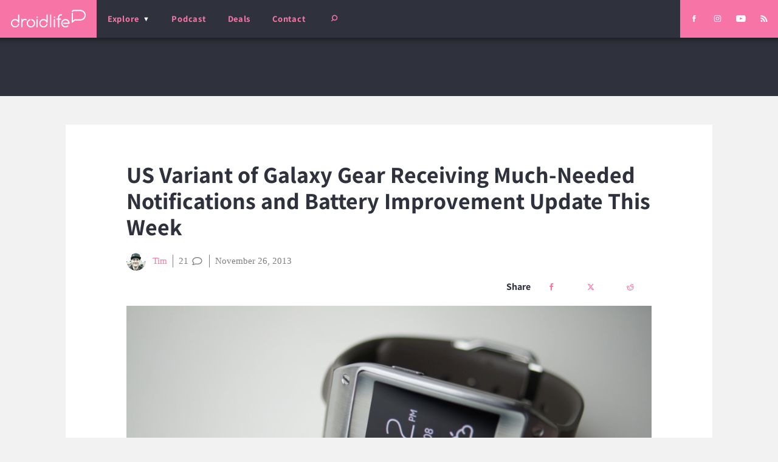

--- FILE ---
content_type: text/html; charset=UTF-8
request_url: https://www.droid-life.com/2013/11/26/us-variant-of-galaxy-gear-receiving-much-needed-notifications-and-battery-improvement-update-this-week/
body_size: 43839
content:
<!doctype html>
<html lang="en-US" prefix="og: https://ogp.me/ns# fb: https://ogp.me/ns/fb# article: https://ogp.me/ns/article#" class="no-js">
  <head><script>if(navigator.userAgent.match(/MSIE|Internet Explorer/i)||navigator.userAgent.match(/Trident\/7\..*?rv:11/i)){var href=document.location.href;if(!href.match(/[?&]nowprocket/)){if(href.indexOf("?")==-1){if(href.indexOf("#")==-1){document.location.href=href+"?nowprocket=1"}else{document.location.href=href.replace("#","?nowprocket=1#")}}else{if(href.indexOf("#")==-1){document.location.href=href+"&nowprocket=1"}else{document.location.href=href.replace("#","&nowprocket=1#")}}}}</script><script>(()=>{class RocketLazyLoadScripts{constructor(){this.v="2.0.4",this.userEvents=["keydown","keyup","mousedown","mouseup","mousemove","mouseover","mouseout","touchmove","touchstart","touchend","touchcancel","wheel","click","dblclick","input"],this.attributeEvents=["onblur","onclick","oncontextmenu","ondblclick","onfocus","onmousedown","onmouseenter","onmouseleave","onmousemove","onmouseout","onmouseover","onmouseup","onmousewheel","onscroll","onsubmit"]}async t(){this.i(),this.o(),/iP(ad|hone)/.test(navigator.userAgent)&&this.h(),this.u(),this.l(this),this.m(),this.k(this),this.p(this),this._(),await Promise.all([this.R(),this.L()]),this.lastBreath=Date.now(),this.S(this),this.P(),this.D(),this.O(),this.M(),await this.C(this.delayedScripts.normal),await this.C(this.delayedScripts.defer),await this.C(this.delayedScripts.async),await this.T(),await this.F(),await this.j(),await this.A(),window.dispatchEvent(new Event("rocket-allScriptsLoaded")),this.everythingLoaded=!0,this.lastTouchEnd&&await new Promise(t=>setTimeout(t,500-Date.now()+this.lastTouchEnd)),this.I(),this.H(),this.U(),this.W()}i(){this.CSPIssue=sessionStorage.getItem("rocketCSPIssue"),document.addEventListener("securitypolicyviolation",t=>{this.CSPIssue||"script-src-elem"!==t.violatedDirective||"data"!==t.blockedURI||(this.CSPIssue=!0,sessionStorage.setItem("rocketCSPIssue",!0))},{isRocket:!0})}o(){window.addEventListener("pageshow",t=>{this.persisted=t.persisted,this.realWindowLoadedFired=!0},{isRocket:!0}),window.addEventListener("pagehide",()=>{this.onFirstUserAction=null},{isRocket:!0})}h(){let t;function e(e){t=e}window.addEventListener("touchstart",e,{isRocket:!0}),window.addEventListener("touchend",function i(o){o.changedTouches[0]&&t.changedTouches[0]&&Math.abs(o.changedTouches[0].pageX-t.changedTouches[0].pageX)<10&&Math.abs(o.changedTouches[0].pageY-t.changedTouches[0].pageY)<10&&o.timeStamp-t.timeStamp<200&&(window.removeEventListener("touchstart",e,{isRocket:!0}),window.removeEventListener("touchend",i,{isRocket:!0}),"INPUT"===o.target.tagName&&"text"===o.target.type||(o.target.dispatchEvent(new TouchEvent("touchend",{target:o.target,bubbles:!0})),o.target.dispatchEvent(new MouseEvent("mouseover",{target:o.target,bubbles:!0})),o.target.dispatchEvent(new PointerEvent("click",{target:o.target,bubbles:!0,cancelable:!0,detail:1,clientX:o.changedTouches[0].clientX,clientY:o.changedTouches[0].clientY})),event.preventDefault()))},{isRocket:!0})}q(t){this.userActionTriggered||("mousemove"!==t.type||this.firstMousemoveIgnored?"keyup"===t.type||"mouseover"===t.type||"mouseout"===t.type||(this.userActionTriggered=!0,this.onFirstUserAction&&this.onFirstUserAction()):this.firstMousemoveIgnored=!0),"click"===t.type&&t.preventDefault(),t.stopPropagation(),t.stopImmediatePropagation(),"touchstart"===this.lastEvent&&"touchend"===t.type&&(this.lastTouchEnd=Date.now()),"click"===t.type&&(this.lastTouchEnd=0),this.lastEvent=t.type,t.composedPath&&t.composedPath()[0].getRootNode()instanceof ShadowRoot&&(t.rocketTarget=t.composedPath()[0]),this.savedUserEvents.push(t)}u(){this.savedUserEvents=[],this.userEventHandler=this.q.bind(this),this.userEvents.forEach(t=>window.addEventListener(t,this.userEventHandler,{passive:!1,isRocket:!0})),document.addEventListener("visibilitychange",this.userEventHandler,{isRocket:!0})}U(){this.userEvents.forEach(t=>window.removeEventListener(t,this.userEventHandler,{passive:!1,isRocket:!0})),document.removeEventListener("visibilitychange",this.userEventHandler,{isRocket:!0}),this.savedUserEvents.forEach(t=>{(t.rocketTarget||t.target).dispatchEvent(new window[t.constructor.name](t.type,t))})}m(){const t="return false",e=Array.from(this.attributeEvents,t=>"data-rocket-"+t),i="["+this.attributeEvents.join("],[")+"]",o="[data-rocket-"+this.attributeEvents.join("],[data-rocket-")+"]",s=(e,i,o)=>{o&&o!==t&&(e.setAttribute("data-rocket-"+i,o),e["rocket"+i]=new Function("event",o),e.setAttribute(i,t))};new MutationObserver(t=>{for(const n of t)"attributes"===n.type&&(n.attributeName.startsWith("data-rocket-")||this.everythingLoaded?n.attributeName.startsWith("data-rocket-")&&this.everythingLoaded&&this.N(n.target,n.attributeName.substring(12)):s(n.target,n.attributeName,n.target.getAttribute(n.attributeName))),"childList"===n.type&&n.addedNodes.forEach(t=>{if(t.nodeType===Node.ELEMENT_NODE)if(this.everythingLoaded)for(const i of[t,...t.querySelectorAll(o)])for(const t of i.getAttributeNames())e.includes(t)&&this.N(i,t.substring(12));else for(const e of[t,...t.querySelectorAll(i)])for(const t of e.getAttributeNames())this.attributeEvents.includes(t)&&s(e,t,e.getAttribute(t))})}).observe(document,{subtree:!0,childList:!0,attributeFilter:[...this.attributeEvents,...e]})}I(){this.attributeEvents.forEach(t=>{document.querySelectorAll("[data-rocket-"+t+"]").forEach(e=>{this.N(e,t)})})}N(t,e){const i=t.getAttribute("data-rocket-"+e);i&&(t.setAttribute(e,i),t.removeAttribute("data-rocket-"+e))}k(t){Object.defineProperty(HTMLElement.prototype,"onclick",{get(){return this.rocketonclick||null},set(e){this.rocketonclick=e,this.setAttribute(t.everythingLoaded?"onclick":"data-rocket-onclick","this.rocketonclick(event)")}})}S(t){function e(e,i){let o=e[i];e[i]=null,Object.defineProperty(e,i,{get:()=>o,set(s){t.everythingLoaded?o=s:e["rocket"+i]=o=s}})}e(document,"onreadystatechange"),e(window,"onload"),e(window,"onpageshow");try{Object.defineProperty(document,"readyState",{get:()=>t.rocketReadyState,set(e){t.rocketReadyState=e},configurable:!0}),document.readyState="loading"}catch(t){console.log("WPRocket DJE readyState conflict, bypassing")}}l(t){this.originalAddEventListener=EventTarget.prototype.addEventListener,this.originalRemoveEventListener=EventTarget.prototype.removeEventListener,this.savedEventListeners=[],EventTarget.prototype.addEventListener=function(e,i,o){o&&o.isRocket||!t.B(e,this)&&!t.userEvents.includes(e)||t.B(e,this)&&!t.userActionTriggered||e.startsWith("rocket-")||t.everythingLoaded?t.originalAddEventListener.call(this,e,i,o):(t.savedEventListeners.push({target:this,remove:!1,type:e,func:i,options:o}),"mouseenter"!==e&&"mouseleave"!==e||t.originalAddEventListener.call(this,e,t.savedUserEvents.push,o))},EventTarget.prototype.removeEventListener=function(e,i,o){o&&o.isRocket||!t.B(e,this)&&!t.userEvents.includes(e)||t.B(e,this)&&!t.userActionTriggered||e.startsWith("rocket-")||t.everythingLoaded?t.originalRemoveEventListener.call(this,e,i,o):t.savedEventListeners.push({target:this,remove:!0,type:e,func:i,options:o})}}J(t,e){this.savedEventListeners=this.savedEventListeners.filter(i=>{let o=i.type,s=i.target||window;return e!==o||t!==s||(this.B(o,s)&&(i.type="rocket-"+o),this.$(i),!1)})}H(){EventTarget.prototype.addEventListener=this.originalAddEventListener,EventTarget.prototype.removeEventListener=this.originalRemoveEventListener,this.savedEventListeners.forEach(t=>this.$(t))}$(t){t.remove?this.originalRemoveEventListener.call(t.target,t.type,t.func,t.options):this.originalAddEventListener.call(t.target,t.type,t.func,t.options)}p(t){let e;function i(e){return t.everythingLoaded?e:e.split(" ").map(t=>"load"===t||t.startsWith("load.")?"rocket-jquery-load":t).join(" ")}function o(o){function s(e){const s=o.fn[e];o.fn[e]=o.fn.init.prototype[e]=function(){return this[0]===window&&t.userActionTriggered&&("string"==typeof arguments[0]||arguments[0]instanceof String?arguments[0]=i(arguments[0]):"object"==typeof arguments[0]&&Object.keys(arguments[0]).forEach(t=>{const e=arguments[0][t];delete arguments[0][t],arguments[0][i(t)]=e})),s.apply(this,arguments),this}}if(o&&o.fn&&!t.allJQueries.includes(o)){const e={DOMContentLoaded:[],"rocket-DOMContentLoaded":[]};for(const t in e)document.addEventListener(t,()=>{e[t].forEach(t=>t())},{isRocket:!0});o.fn.ready=o.fn.init.prototype.ready=function(i){function s(){parseInt(o.fn.jquery)>2?setTimeout(()=>i.bind(document)(o)):i.bind(document)(o)}return"function"==typeof i&&(t.realDomReadyFired?!t.userActionTriggered||t.fauxDomReadyFired?s():e["rocket-DOMContentLoaded"].push(s):e.DOMContentLoaded.push(s)),o([])},s("on"),s("one"),s("off"),t.allJQueries.push(o)}e=o}t.allJQueries=[],o(window.jQuery),Object.defineProperty(window,"jQuery",{get:()=>e,set(t){o(t)}})}P(){const t=new Map;document.write=document.writeln=function(e){const i=document.currentScript,o=document.createRange(),s=i.parentElement;let n=t.get(i);void 0===n&&(n=i.nextSibling,t.set(i,n));const c=document.createDocumentFragment();o.setStart(c,0),c.appendChild(o.createContextualFragment(e)),s.insertBefore(c,n)}}async R(){return new Promise(t=>{this.userActionTriggered?t():this.onFirstUserAction=t})}async L(){return new Promise(t=>{document.addEventListener("DOMContentLoaded",()=>{this.realDomReadyFired=!0,t()},{isRocket:!0})})}async j(){return this.realWindowLoadedFired?Promise.resolve():new Promise(t=>{window.addEventListener("load",t,{isRocket:!0})})}M(){this.pendingScripts=[];this.scriptsMutationObserver=new MutationObserver(t=>{for(const e of t)e.addedNodes.forEach(t=>{"SCRIPT"!==t.tagName||t.noModule||t.isWPRocket||this.pendingScripts.push({script:t,promise:new Promise(e=>{const i=()=>{const i=this.pendingScripts.findIndex(e=>e.script===t);i>=0&&this.pendingScripts.splice(i,1),e()};t.addEventListener("load",i,{isRocket:!0}),t.addEventListener("error",i,{isRocket:!0}),setTimeout(i,1e3)})})})}),this.scriptsMutationObserver.observe(document,{childList:!0,subtree:!0})}async F(){await this.X(),this.pendingScripts.length?(await this.pendingScripts[0].promise,await this.F()):this.scriptsMutationObserver.disconnect()}D(){this.delayedScripts={normal:[],async:[],defer:[]},document.querySelectorAll("script[type$=rocketlazyloadscript]").forEach(t=>{t.hasAttribute("data-rocket-src")?t.hasAttribute("async")&&!1!==t.async?this.delayedScripts.async.push(t):t.hasAttribute("defer")&&!1!==t.defer||"module"===t.getAttribute("data-rocket-type")?this.delayedScripts.defer.push(t):this.delayedScripts.normal.push(t):this.delayedScripts.normal.push(t)})}async _(){await this.L();let t=[];document.querySelectorAll("script[type$=rocketlazyloadscript][data-rocket-src]").forEach(e=>{let i=e.getAttribute("data-rocket-src");if(i&&!i.startsWith("data:")){i.startsWith("//")&&(i=location.protocol+i);try{const o=new URL(i).origin;o!==location.origin&&t.push({src:o,crossOrigin:e.crossOrigin||"module"===e.getAttribute("data-rocket-type")})}catch(t){}}}),t=[...new Map(t.map(t=>[JSON.stringify(t),t])).values()],this.Y(t,"preconnect")}async G(t){if(await this.K(),!0!==t.noModule||!("noModule"in HTMLScriptElement.prototype))return new Promise(e=>{let i;function o(){(i||t).setAttribute("data-rocket-status","executed"),e()}try{if(navigator.userAgent.includes("Firefox/")||""===navigator.vendor||this.CSPIssue)i=document.createElement("script"),[...t.attributes].forEach(t=>{let e=t.nodeName;"type"!==e&&("data-rocket-type"===e&&(e="type"),"data-rocket-src"===e&&(e="src"),i.setAttribute(e,t.nodeValue))}),t.text&&(i.text=t.text),t.nonce&&(i.nonce=t.nonce),i.hasAttribute("src")?(i.addEventListener("load",o,{isRocket:!0}),i.addEventListener("error",()=>{i.setAttribute("data-rocket-status","failed-network"),e()},{isRocket:!0}),setTimeout(()=>{i.isConnected||e()},1)):(i.text=t.text,o()),i.isWPRocket=!0,t.parentNode.replaceChild(i,t);else{const i=t.getAttribute("data-rocket-type"),s=t.getAttribute("data-rocket-src");i?(t.type=i,t.removeAttribute("data-rocket-type")):t.removeAttribute("type"),t.addEventListener("load",o,{isRocket:!0}),t.addEventListener("error",i=>{this.CSPIssue&&i.target.src.startsWith("data:")?(console.log("WPRocket: CSP fallback activated"),t.removeAttribute("src"),this.G(t).then(e)):(t.setAttribute("data-rocket-status","failed-network"),e())},{isRocket:!0}),s?(t.fetchPriority="high",t.removeAttribute("data-rocket-src"),t.src=s):t.src="data:text/javascript;base64,"+window.btoa(unescape(encodeURIComponent(t.text)))}}catch(i){t.setAttribute("data-rocket-status","failed-transform"),e()}});t.setAttribute("data-rocket-status","skipped")}async C(t){const e=t.shift();return e?(e.isConnected&&await this.G(e),this.C(t)):Promise.resolve()}O(){this.Y([...this.delayedScripts.normal,...this.delayedScripts.defer,...this.delayedScripts.async],"preload")}Y(t,e){this.trash=this.trash||[];let i=!0;var o=document.createDocumentFragment();t.forEach(t=>{const s=t.getAttribute&&t.getAttribute("data-rocket-src")||t.src;if(s&&!s.startsWith("data:")){const n=document.createElement("link");n.href=s,n.rel=e,"preconnect"!==e&&(n.as="script",n.fetchPriority=i?"high":"low"),t.getAttribute&&"module"===t.getAttribute("data-rocket-type")&&(n.crossOrigin=!0),t.crossOrigin&&(n.crossOrigin=t.crossOrigin),t.integrity&&(n.integrity=t.integrity),t.nonce&&(n.nonce=t.nonce),o.appendChild(n),this.trash.push(n),i=!1}}),document.head.appendChild(o)}W(){this.trash.forEach(t=>t.remove())}async T(){try{document.readyState="interactive"}catch(t){}this.fauxDomReadyFired=!0;try{await this.K(),this.J(document,"readystatechange"),document.dispatchEvent(new Event("rocket-readystatechange")),await this.K(),document.rocketonreadystatechange&&document.rocketonreadystatechange(),await this.K(),this.J(document,"DOMContentLoaded"),document.dispatchEvent(new Event("rocket-DOMContentLoaded")),await this.K(),this.J(window,"DOMContentLoaded"),window.dispatchEvent(new Event("rocket-DOMContentLoaded"))}catch(t){console.error(t)}}async A(){try{document.readyState="complete"}catch(t){}try{await this.K(),this.J(document,"readystatechange"),document.dispatchEvent(new Event("rocket-readystatechange")),await this.K(),document.rocketonreadystatechange&&document.rocketonreadystatechange(),await this.K(),this.J(window,"load"),window.dispatchEvent(new Event("rocket-load")),await this.K(),window.rocketonload&&window.rocketonload(),await this.K(),this.allJQueries.forEach(t=>t(window).trigger("rocket-jquery-load")),await this.K(),this.J(window,"pageshow");const t=new Event("rocket-pageshow");t.persisted=this.persisted,window.dispatchEvent(t),await this.K(),window.rocketonpageshow&&window.rocketonpageshow({persisted:this.persisted})}catch(t){console.error(t)}}async K(){Date.now()-this.lastBreath>45&&(await this.X(),this.lastBreath=Date.now())}async X(){return document.hidden?new Promise(t=>setTimeout(t)):new Promise(t=>requestAnimationFrame(t))}B(t,e){return e===document&&"readystatechange"===t||(e===document&&"DOMContentLoaded"===t||(e===window&&"DOMContentLoaded"===t||(e===window&&"load"===t||e===window&&"pageshow"===t)))}static run(){(new RocketLazyLoadScripts).t()}}RocketLazyLoadScripts.run()})();</script>
  <meta charset="utf-8">
  <meta http-equiv="x-ua-compatible" content="ie=edge">
  <meta name="viewport" content="width=device-width, initial-scale=1, shrink-to-fit=no">
  
  <link rel="shortcut icon" href="/favicon.ico">
  <link rel="icon" type="image/png" sizes="512x512" href="/favicon-512x512.png">
  <link rel="manifest" href="/manifest.json">
  <link rel="mask-icon" href="/safari-pinned-tab.svg" color="#f672a5">
  <meta name="theme-color" content="#2f323c">
  
  

<meta name="wpsso-begin" content="wpsso structured data begin"/>
<!-- generator:1 --><meta name="generator" content="WPSSO Core 21.8.0/L*"/>
<!-- generator:2 --><meta name="generator" content="WPSSO UM 7.3.0/S"/>
<link rel="shortlink" href="https://www.droid-life.com/?p=125766"/>
<meta property="fb:app_id" content="966242223397117"/>
<meta property="og:type" content="article"/>
<meta property="og:url" content="https://www.droid-life.com/2013/11/26/us-variant-of-galaxy-gear-receiving-much-needed-notifications-and-battery-improvement-update-this-week/"/>
<meta property="og:locale" content="en_US"/>
<meta property="og:site_name" content="Droid Life"/>
<meta property="og:title" content="US Variant of Galaxy Gear Receiving Much-Needed Notifications and..."/>
<meta property="og:description" content="Back in mid November, it was reported that the Galaxy Gear smartwatch and Gear Manager app were receiving updates to allow any third party applications to send notifications right to the device while attached to your wrist. As it turns out, the update was only for European... #GalaxyGear #Samsung"/>
<meta property="og:updated_time" content="2013-11-26T19:03:05+00:00"/>
<!-- og:image:1 --><meta property="og:image" content="https://www.droid-life.com/wp-content/uploads/2013/11/DSC07427.jpg__1000%C3%97665_-1200x628-cropped.png"/>
<!-- og:image:1 --><meta property="og:image:width" content="1200"/>
<!-- og:image:1 --><meta property="og:image:height" content="628"/>
<meta property="article:section" content="Technology"/>
<meta property="article:publisher" content="https://www.facebook.com/DroidLife/"/>
<!-- article:tag:1 --><meta property="article:tag" content="Galaxy Gear"/>
<!-- article:tag:2 --><meta property="article:tag" content="Samsung"/>
<meta property="article:published_time" content="2013-11-26T19:03:05+00:00"/>
<meta property="article:modified_time" content="2013-11-26T19:03:05+00:00"/>
<meta name="twitter:domain" content="www.droid-life.com"/>
<meta name="twitter:site" content="@droid_life"/>
<meta name="twitter:title" content="US Variant of Galaxy Gear Receiving Much-Needed Notifications and..."/>
<meta name="twitter:description" content="Back in mid November, it was reported that the Galaxy Gear smartwatch and Gear Manager app were receiving updates to allow any third party applications to send notifications... #GalaxyGear #Samsung"/>
<meta name="twitter:card" content="summary_large_image"/>
<meta name="twitter:image" content="https://www.droid-life.com/wp-content/uploads/2013/11/DSC07427.jpg__1000%C3%97665_-1200x628-cropped.png?p=125766"/>
<meta name="twitter:label1" content="Written by"/>
<meta name="twitter:data1" content="Tim"/>
<meta name="twitter:label2" content="Est. reading time"/>
<meta name="twitter:data2" content="1 minute"/>
<meta name="author" content="Tim"/>
<meta name="thumbnail" content="https://www.droid-life.com/wp-content/uploads/2013/11/DSC07427.jpg__1000&times;665_-1200x628-cropped.png"/>
<meta name="google-site-verification" content="JgXsd2pEXgOspWOHbJpm3vYD08jvkH8wEfvT5GTr1nM"/>
<script type="application/ld+json" id="wpsso-schema-graph">{
    "@context": "https://schema.org",
    "@graph": [
        {
            "@id": "/2013/11/26/us-variant-of-galaxy-gear-receiving-much-needed-notifications-and-battery-improvement-update-this-week/#sso/article-news/125766",
            "@context": "https://schema.org",
            "@type": "NewsArticle",
            "mainEntityOfPage": "https://www.droid-life.com/2013/11/26/us-variant-of-galaxy-gear-receiving-much-needed-notifications-and-battery-improvement-update-this-week/",
            "url": "https://www.droid-life.com/2013/11/26/us-variant-of-galaxy-gear-receiving-much-needed-notifications-and-battery-improvement-update-this-week/",
            "sameAs": [
                "https://www.droid-life.com/?p=125766"
            ],
            "name": "US Variant of Galaxy Gear Receiving Much-Needed Notifications and...",
            "alternateName": "US Variant of Galaxy Gear Receiving Much-Needed Notifications and Battery Improvement Update This Week ",
            "description": "Back in mid November, it was reported that the Galaxy Gear smartwatch and Gear Manager app were receiving updates to allow any third party applications to send notifications right to the device while attached to your wrist. As it turns out, the update was only for European variants at the time...",
            "publisher": [
                {
                    "@id": "/#sso/organization/site/org-banner-url"
                }
            ],
            "headline": "US Variant of Galaxy Gear Receiving Much-Needed Notifications and Battery Improvement Update This Week ",
            "keywords": "Galaxy Gear, Samsung",
            "inLanguage": "en_US",
            "datePublished": "2013-11-26T19:03:05+00:00",
            "dateModified": "2013-11-26T19:03:05+00:00",
            "author": {
                "@id": "/d760c8e041f3bf9221a035bdbe550faa#sso/person"
            },
            "thumbnailUrl": "https://www.droid-life.com/wp-content/uploads/2013/11/DSC07427.jpg__1000\u00d7665_-1200x628-cropped.png",
            "image": [
                {
                    "@id": "/wp-content/uploads/2020/05/DL-AMP-Something.jpg#sso/image-object"
                },
                {
                    "@id": "/wp-content/uploads/2013/11/DSC07427.jpg__1000%C3%97665_-1200x900-cropped.png#sso/image-object"
                },
                {
                    "@id": "/wp-content/uploads/2013/11/DSC07427.jpg__1000%C3%97665_-1200x675-cropped.png#sso/image-object"
                }
            ],
            "articleSection": "Technology",
            "timeRequired": "PT1M",
            "articleBody": "Back in mid November, it was reported that the Galaxy Gear smartwatch and Gear Manager app were receiving updates to allow any third party applications to send notifications right to the device while attached to your wrist. As it turns out, the update was only for European variants at the time, and now, Samsung has confirmed that the update should also roll out to U.S. models this week. Not only will you be seeing more notifications, but users are reporting that the device is delivering more battery life after the update, another thing the device needed badly. Anyone here rocking a Gear? If so, is your name Lebron James? If it is, will you send me an autograph? Thanks! Via: Engadget",
            "speakable": {
                "@context": "https://schema.org",
                "@type": "SpeakableSpecification",
                "cssSelector": [
                    ".wp-block-post-title",
                    ".speakable"
                ]
            }
        },
        {
            "@id": "/#sso/organization/site/org-banner-url",
            "@context": "https://schema.org",
            "@type": "Organization",
            "url": "https://www.droid-life.com/",
            "name": "Droid Life",
            "description": "Opinionated Android news.",
            "image": [
                {
                    "@id": "/wp-content/uploads/2020/05/DL-Google-Square.png#sso/image-object"
                }
            ],
            "logo": {
                "@id": "/wp-content/uploads/2020/05/Droid-LIfe-Google-Banner1.png#sso/image-object"
            },
            "sameAs": [
                "https://www.facebook.com/DroidLife/",
                "https://www.instagram.com/droid_life",
                "https://twitter.com/droid_life",
                "https://www.youtube.com/user/motodroidlife"
            ]
        },
        {
            "@id": "/wp-content/uploads/2020/05/DL-Google-Square.png#sso/image-object",
            "@context": "https://schema.org",
            "@type": "ImageObject",
            "url": "https://www.droid-life.com/wp-content/uploads/2020/05/DL-Google-Square.png",
            "width": [
                {
                    "@id": "#sso/qv-width-px-615"
                }
            ],
            "height": [
                {
                    "@id": "#sso/qv-height-px-615"
                }
            ]
        },
        {
            "@id": "#sso/qv-width-px-615",
            "@context": "https://schema.org",
            "@type": "QuantitativeValue",
            "name": "Width",
            "unitText": "px",
            "unitCode": "E37",
            "value": "615"
        },
        {
            "@id": "#sso/qv-height-px-615",
            "@context": "https://schema.org",
            "@type": "QuantitativeValue",
            "name": "Height",
            "unitText": "px",
            "unitCode": "E37",
            "value": "615"
        },
        {
            "@id": "/wp-content/uploads/2020/05/Droid-LIfe-Google-Banner1.png#sso/image-object",
            "@context": "https://schema.org",
            "@type": "ImageObject",
            "url": "https://www.droid-life.com/wp-content/uploads/2020/05/Droid-LIfe-Google-Banner1.png",
            "width": [
                {
                    "@id": "#sso/qv-width-px-600"
                }
            ],
            "height": [
                {
                    "@id": "#sso/qv-height-px-60"
                }
            ]
        },
        {
            "@id": "#sso/qv-width-px-600",
            "@context": "https://schema.org",
            "@type": "QuantitativeValue",
            "name": "Width",
            "unitText": "px",
            "unitCode": "E37",
            "value": "600"
        },
        {
            "@id": "#sso/qv-height-px-60",
            "@context": "https://schema.org",
            "@type": "QuantitativeValue",
            "name": "Height",
            "unitText": "px",
            "unitCode": "E37",
            "value": "60"
        },
        {
            "@id": "/d760c8e041f3bf9221a035bdbe550faa#sso/person",
            "@context": "https://schema.org",
            "@type": "Person",
            "url": "https://www.droid-life.com",
            "name": "Tim",
            "givenName": "Tim",
            "familyName": "Wrobel",
            "description": "Stumbling upon Droid Life randomly after purchasing a Motorola DROID in late 2009, then setting out to learn everything he could about Android, Tim quickly became an integral part of the site&#039;s comment section. After quite some time of strictly commenting on Droid Life, Tim was offered an...",
            "image": [
                {
                    "@id": "https://secure.gravatar.com/avatar/2733621dc376ec702b550164579e86e2.jpg?d=mp&s=1200#sso/image-object"
                },
                {
                    "@id": "/wp-content/uploads/2020/05/DL-AMP-Something-1200x900-cropped.jpg#sso/image-object"
                },
                {
                    "@id": "/wp-content/uploads/2020/05/DL-AMP-Something-1200x675-cropped.jpg#sso/image-object"
                }
            ]
        },
        {
            "@id": "https://secure.gravatar.com/avatar/2733621dc376ec702b550164579e86e2.jpg?d=mp&s=1200#sso/image-object",
            "@context": "https://schema.org",
            "@type": "ImageObject",
            "url": "https://secure.gravatar.com/avatar/2733621dc376ec702b550164579e86e2.jpg?d=mp&s=1200",
            "width": [
                {
                    "@id": "#sso/qv-width-px-1200"
                }
            ],
            "height": [
                {
                    "@id": "#sso/qv-height-px-1200"
                }
            ]
        },
        {
            "@id": "#sso/qv-width-px-1200",
            "@context": "https://schema.org",
            "@type": "QuantitativeValue",
            "name": "Width",
            "unitText": "px",
            "unitCode": "E37",
            "value": "1200"
        },
        {
            "@id": "#sso/qv-height-px-1200",
            "@context": "https://schema.org",
            "@type": "QuantitativeValue",
            "name": "Height",
            "unitText": "px",
            "unitCode": "E37",
            "value": "1200"
        },
        {
            "@id": "/wp-content/uploads/2020/05/DL-AMP-Something-1200x900-cropped.jpg#sso/image-object",
            "@context": "https://schema.org",
            "@type": "ImageObject",
            "url": "https://www.droid-life.com/wp-content/uploads/2020/05/DL-AMP-Something-1200x900-cropped.jpg",
            "identifier": "264575-wpsso-schema-4x3",
            "name": "DL AMP Something  | Droid Life",
            "description": "No Description.",
            "encodingFormat": "image/jpeg",
            "uploadDate": "2020-05-07T23:33:36+00:00",
            "width": [
                {
                    "@id": "#sso/qv-width-px-1200"
                }
            ],
            "height": [
                {
                    "@id": "#sso/qv-height-px-900"
                }
            ]
        },
        {
            "@id": "#sso/qv-height-px-900",
            "@context": "https://schema.org",
            "@type": "QuantitativeValue",
            "name": "Height",
            "unitText": "px",
            "unitCode": "E37",
            "value": "900"
        },
        {
            "@id": "/wp-content/uploads/2020/05/DL-AMP-Something-1200x675-cropped.jpg#sso/image-object",
            "@context": "https://schema.org",
            "@type": "ImageObject",
            "url": "https://www.droid-life.com/wp-content/uploads/2020/05/DL-AMP-Something-1200x675-cropped.jpg",
            "identifier": "264575-wpsso-schema-16x9",
            "name": "DL AMP Something  | Droid Life",
            "description": "No Description.",
            "encodingFormat": "image/jpeg",
            "uploadDate": "2020-05-07T23:33:36+00:00",
            "width": [
                {
                    "@id": "#sso/qv-width-px-1200"
                }
            ],
            "height": [
                {
                    "@id": "#sso/qv-height-px-675"
                }
            ]
        },
        {
            "@id": "#sso/qv-height-px-675",
            "@context": "https://schema.org",
            "@type": "QuantitativeValue",
            "name": "Height",
            "unitText": "px",
            "unitCode": "E37",
            "value": "675"
        },
        {
            "@id": "/wp-content/uploads/2020/05/DL-AMP-Something.jpg#sso/image-object",
            "@context": "https://schema.org",
            "@type": "ImageObject",
            "url": "https://www.droid-life.com/wp-content/uploads/2020/05/DL-AMP-Something.jpg",
            "identifier": "264575-wpsso-schema-1x1",
            "name": "DL AMP Something  | Droid Life",
            "description": "No Description.",
            "encodingFormat": "image/jpeg",
            "uploadDate": "2020-05-07T23:33:36+00:00",
            "width": [
                {
                    "@id": "#sso/qv-width-px-1200"
                }
            ],
            "height": [
                {
                    "@id": "#sso/qv-height-px-1200"
                }
            ]
        },
        {
            "@id": "/wp-content/uploads/2013/11/DSC07427.jpg__1000%C3%97665_-1200x900-cropped.png#sso/image-object",
            "@context": "https://schema.org",
            "@type": "ImageObject",
            "url": "https://www.droid-life.com/wp-content/uploads/2013/11/DSC07427.jpg__1000%C3%97665_-1200x900-cropped.png",
            "identifier": "125769-wpsso-schema-4x3",
            "name": "Galax Gear  | Droid Life",
            "description": "No Description.",
            "encodingFormat": "image/png",
            "uploadDate": "2013-11-26T18:51:36+00:00",
            "width": [
                {
                    "@id": "#sso/qv-width-px-1200"
                }
            ],
            "height": [
                {
                    "@id": "#sso/qv-height-px-900"
                }
            ]
        },
        {
            "@id": "/wp-content/uploads/2013/11/DSC07427.jpg__1000%C3%97665_-1200x675-cropped.png#sso/image-object",
            "@context": "https://schema.org",
            "@type": "ImageObject",
            "url": "https://www.droid-life.com/wp-content/uploads/2013/11/DSC07427.jpg__1000%C3%97665_-1200x675-cropped.png",
            "identifier": "125769-wpsso-schema-16x9",
            "name": "Galax Gear  | Droid Life",
            "description": "No Description.",
            "encodingFormat": "image/png",
            "uploadDate": "2013-11-26T18:51:36+00:00",
            "width": [
                {
                    "@id": "#sso/qv-width-px-1200"
                }
            ],
            "height": [
                {
                    "@id": "#sso/qv-height-px-675"
                }
            ]
        }
    ]
}</script>
<meta name="wpsso-end" content="wpsso structured data end"/>
<meta name="wpsso-cached" content="2025-11-11T10:12:04+00:00 for www.droid-life.com"/>
<meta name="wpsso-added" content="2025-12-02T12:35:05+00:00 in 0.000955 secs (23.52 MB peak)"/>

<meta name='robots' content='index, follow, max-image-preview:large, max-snippet:-1, max-video-preview:-1' />

	<!-- This site is optimized with the Yoast SEO Premium plugin v22.6 (Yoast SEO v22.6) - https://yoast.com/wordpress/plugins/seo/ -->
	<title>US Variant of Galaxy Gear Receiving Much-Needed Notifications and Battery Improvement Update This Week</title>
<link data-rocket-prefetch href="https://sb.scorecardresearch.com" rel="dns-prefetch">
<link data-rocket-prefetch href="https://www.google-analytics.com" rel="dns-prefetch">
<link data-rocket-prefetch href="https://fonts.googleapis.com" rel="dns-prefetch">
<link data-rocket-prefetch href="https://code.jquery.com" rel="dns-prefetch">
<link data-rocket-prefetch href="https://www.googletagmanager.com" rel="dns-prefetch">
<link data-rocket-prefetch href="https://ua.realtimely.io" rel="dns-prefetch">
<link data-rocket-prefetch href="https://securepubads.g.doubleclick.net" rel="dns-prefetch">
<link data-rocket-prefetch href="https://droidlife.disqus.com" rel="dns-prefetch">
<link data-rocket-prefetch href="https://s.skimresources.com" rel="dns-prefetch">
<link data-rocket-preload as="style" href="https://fonts.googleapis.com/css?family=Assistant%3A700&#038;display=swap" rel="preload">
<link crossorigin data-rocket-preload as="font" href="https://fonts.gstatic.com/s/assistant/v24/2sDPZGJYnIjSi6H75xkZZE1I0yCmYzzQtgFgIGaV3w.woff2" rel="preload">
<link crossorigin data-rocket-preload as="font" href="https://fonts.gstatic.com/s/assistant/v24/2sDPZGJYnIjSi6H75xkZZE1I0yCmYzzQtgFgIGaV34OrrM95Dw.woff2" rel="preload">
<link href="https://fonts.googleapis.com/css?family=Assistant%3A700&#038;display=swap" media="print" onload="this.media=&#039;all&#039;" rel="stylesheet">
<noscript><link rel="stylesheet" href="https://fonts.googleapis.com/css?family=Assistant%3A700&#038;display=swap"></noscript>
<style id="wpr-usedcss">:where(.wp-block-button__link){border-radius:9999px;box-shadow:none;padding:calc(.667em + 2px) calc(1.333em + 2px);text-decoration:none}:where(.wp-block-calendar table:not(.has-background) th){background:#ddd}:where(.wp-block-columns){margin-bottom:1.75em}:where(.wp-block-columns.has-background){padding:1.25em 2.375em}:where(.wp-block-post-comments input[type=submit]){border:none}:where(.wp-block-cover-image:not(.has-text-color)),:where(.wp-block-cover:not(.has-text-color)){color:#fff}:where(.wp-block-cover-image.is-light:not(.has-text-color)),:where(.wp-block-cover.is-light:not(.has-text-color)){color:#000}:where(.wp-block-file){margin-bottom:1.5em}:where(.wp-block-file__button){border-radius:2em;display:inline-block;padding:.5em 1em}:where(.wp-block-file__button):is(a):active,:where(.wp-block-file__button):is(a):focus,:where(.wp-block-file__button):is(a):hover,:where(.wp-block-file__button):is(a):visited{box-shadow:none;color:#fff;opacity:.85;text-decoration:none}:where(.wp-block-latest-comments:not([style*=line-height] .wp-block-latest-comments__comment)){line-height:1.1}:where(.wp-block-latest-comments:not([style*=line-height] .wp-block-latest-comments__comment-excerpt p)){line-height:1.8}ol,ul{box-sizing:border-box}:where(.wp-block-navigation.has-background .wp-block-navigation-item a:not(.wp-element-button)),:where(.wp-block-navigation.has-background .wp-block-navigation-submenu a:not(.wp-element-button)){padding:.5em 1em}:where(.wp-block-navigation .wp-block-navigation__submenu-container .wp-block-navigation-item a:not(.wp-element-button)),:where(.wp-block-navigation .wp-block-navigation__submenu-container .wp-block-navigation-submenu a:not(.wp-element-button)),:where(.wp-block-navigation .wp-block-navigation__submenu-container .wp-block-navigation-submenu button.wp-block-navigation-item__content),:where(.wp-block-navigation .wp-block-navigation__submenu-container .wp-block-pages-list__item button.wp-block-navigation-item__content){padding:.5em 1em}:where(p.has-text-color:not(.has-link-color)) a{color:inherit}:where(.wp-block-post-excerpt){margin-bottom:var(--wp--style--block-gap);margin-top:var(--wp--style--block-gap)}.wp-block-post-title{box-sizing:border-box}.wp-block-post-title{word-break:break-word}.wp-block-post-title a{display:inline-block}:where(.wp-block-pullquote){margin:0 0 1em}:where(.wp-block-search__button){border:1px solid #ccc;padding:6px 10px}:where(.wp-block-search__button-inside .wp-block-search__inside-wrapper){border:1px solid #949494;box-sizing:border-box;padding:4px}:where(.wp-block-search__button-inside .wp-block-search__inside-wrapper) .wp-block-search__input{border:none;border-radius:0;padding:0 4px}:where(.wp-block-search__button-inside .wp-block-search__inside-wrapper) .wp-block-search__input:focus{outline:0}:where(.wp-block-search__button-inside .wp-block-search__inside-wrapper) :where(.wp-block-search__button){padding:4px 8px}:where(.wp-block-term-description){margin-bottom:var(--wp--style--block-gap);margin-top:var(--wp--style--block-gap)}:where(pre.wp-block-verse){font-family:inherit}.entry-content{counter-reset:footnotes}:root{--wp--preset--font-size--normal:16px;--wp--preset--font-size--huge:42px}html :where(.has-border-color){border-style:solid}html :where([style*=border-top-color]){border-top-style:solid}html :where([style*=border-right-color]){border-right-style:solid}html :where([style*=border-bottom-color]){border-bottom-style:solid}html :where([style*=border-left-color]){border-left-style:solid}html :where([style*=border-width]){border-style:solid}html :where([style*=border-top-width]){border-top-style:solid}html :where([style*=border-right-width]){border-right-style:solid}html :where([style*=border-bottom-width]){border-bottom-style:solid}html :where([style*=border-left-width]){border-left-style:solid}html :where(img[class*=wp-image-]){height:auto;max-width:100%}:where(figure){margin:0 0 1em}html :where(.is-position-sticky){--wp-admin--admin-bar--position-offset:var(--wp-admin--admin-bar--height,0px)}@media screen and (max-width:600px){html :where(.is-position-sticky){--wp-admin--admin-bar--position-offset:0px}}body{--wp--preset--color--black:#000000;--wp--preset--color--cyan-bluish-gray:#abb8c3;--wp--preset--color--white:#ffffff;--wp--preset--color--pale-pink:#f78da7;--wp--preset--color--vivid-red:#cf2e2e;--wp--preset--color--luminous-vivid-orange:#ff6900;--wp--preset--color--luminous-vivid-amber:#fcb900;--wp--preset--color--light-green-cyan:#7bdcb5;--wp--preset--color--vivid-green-cyan:#00d084;--wp--preset--color--pale-cyan-blue:#8ed1fc;--wp--preset--color--vivid-cyan-blue:#0693e3;--wp--preset--color--vivid-purple:#9b51e0;--wp--preset--gradient--vivid-cyan-blue-to-vivid-purple:linear-gradient(135deg,rgba(6, 147, 227, 1) 0%,rgb(155, 81, 224) 100%);--wp--preset--gradient--light-green-cyan-to-vivid-green-cyan:linear-gradient(135deg,rgb(122, 220, 180) 0%,rgb(0, 208, 130) 100%);--wp--preset--gradient--luminous-vivid-amber-to-luminous-vivid-orange:linear-gradient(135deg,rgba(252, 185, 0, 1) 0%,rgba(255, 105, 0, 1) 100%);--wp--preset--gradient--luminous-vivid-orange-to-vivid-red:linear-gradient(135deg,rgba(255, 105, 0, 1) 0%,rgb(207, 46, 46) 100%);--wp--preset--gradient--very-light-gray-to-cyan-bluish-gray:linear-gradient(135deg,rgb(238, 238, 238) 0%,rgb(169, 184, 195) 100%);--wp--preset--gradient--cool-to-warm-spectrum:linear-gradient(135deg,rgb(74, 234, 220) 0%,rgb(151, 120, 209) 20%,rgb(207, 42, 186) 40%,rgb(238, 44, 130) 60%,rgb(251, 105, 98) 80%,rgb(254, 248, 76) 100%);--wp--preset--gradient--blush-light-purple:linear-gradient(135deg,rgb(255, 206, 236) 0%,rgb(152, 150, 240) 100%);--wp--preset--gradient--blush-bordeaux:linear-gradient(135deg,rgb(254, 205, 165) 0%,rgb(254, 45, 45) 50%,rgb(107, 0, 62) 100%);--wp--preset--gradient--luminous-dusk:linear-gradient(135deg,rgb(255, 203, 112) 0%,rgb(199, 81, 192) 50%,rgb(65, 88, 208) 100%);--wp--preset--gradient--pale-ocean:linear-gradient(135deg,rgb(255, 245, 203) 0%,rgb(182, 227, 212) 50%,rgb(51, 167, 181) 100%);--wp--preset--gradient--electric-grass:linear-gradient(135deg,rgb(202, 248, 128) 0%,rgb(113, 206, 126) 100%);--wp--preset--gradient--midnight:linear-gradient(135deg,rgb(2, 3, 129) 0%,rgb(40, 116, 252) 100%);--wp--preset--font-size--small:13px;--wp--preset--font-size--medium:20px;--wp--preset--font-size--large:36px;--wp--preset--font-size--x-large:42px;--wp--preset--spacing--20:0.44rem;--wp--preset--spacing--30:0.67rem;--wp--preset--spacing--40:1rem;--wp--preset--spacing--50:1.5rem;--wp--preset--spacing--60:2.25rem;--wp--preset--spacing--70:3.38rem;--wp--preset--spacing--80:5.06rem;--wp--preset--shadow--natural:6px 6px 9px rgba(0, 0, 0, .2);--wp--preset--shadow--deep:12px 12px 50px rgba(0, 0, 0, .4);--wp--preset--shadow--sharp:6px 6px 0px rgba(0, 0, 0, .2);--wp--preset--shadow--outlined:6px 6px 0px -3px rgba(255, 255, 255, 1),6px 6px rgba(0, 0, 0, 1);--wp--preset--shadow--crisp:6px 6px 0px rgba(0, 0, 0, 1)}:where(.is-layout-flex){gap:.5em}:where(.is-layout-grid){gap:.5em}:where(.wp-block-post-template.is-layout-flex){gap:1.25em}:where(.wp-block-post-template.is-layout-grid){gap:1.25em}:where(.wp-block-columns.is-layout-flex){gap:2em}:where(.wp-block-columns.is-layout-grid){gap:2em}.mashsb-buttons .secondary-shares a .text{text-indent:-9999px;line-height:0;display:block}.mashsb-buttons .secondary-shares a .text:after{content:" ";text-indent:0;font-size:13px;display:block}.mashsb-buttons .secondary-shares a{min-width:0;display:block}.mashsb-buttons .secondary-shares a .icon:before{margin-right:0}@font-face{font-family:mashsb-font;src:url("[data-uri]") format('truetype');font-weight:400;font-style:normal;font-display:swap}[class*=" mashicon-"]:hover,[class^=mashicon-]:hover{opacity:.8}[class*=" mashicon-"],[class^=mashicon-] .icon{display:initial;color:#fff}[class*=" mashicon-"] .text,[class^=mashicon-] .text{font-family:sans-serif;color:#fff}[class^=mashicon-]{font-size:15px;border-radius:0;cursor:pointer}[class*=" mashicon-"] .icon:before,[class^=mashicon-] .icon:before{font-family:mashsb-font;font-style:normal;font-weight:400;speak:none;font-size:16px;display:inline-block;text-decoration:inherit;width:1em;margin-right:.7em;text-align:center;font-variant:normal;text-transform:none;margin-top:0;float:left;-webkit-font-smoothing:antialiased;-moz-osx-font-smoothing:grayscale}[class^=mashicon-].mash-center .icon:before{float:none}.mashicon-facebook .icon:before{content:'\e800'}.mashicon-google .icon:before{content:'\e801'}.mashicon-pinterest .icon:before{content:'\e802'}.mashicon-linkedin .icon:before{content:'\e803'}.mashicon-digg .icon:before{content:'\e804'}.mashicon-reddit .icon:before{content:'\e805'}.mashicon-twitter .icon:before{content:'\e807'}.mashicon-mail .icon:before{content:'\e808'}.mashicon-vk .icon:before{content:'\e809'}.mashicon-print .icon:before{content:'\e80a'}.mashicon-buffer .icon:before{content:'\e80c'}.mashicon-weibo .icon:before{content:'\e80e'}.mashicon-pocket .icon:before{content:'\e80f'}.mashicon-xing .icon:before{content:'\e810'}.mashicon-odnoklassniki .icon:before{content:'\e812'}.mashicon-tumblr .icon:before{content:'\e813'}.mashicon-subscribe .icon:before{content:'\e808'}.mashicon-whatsapp .icon:before{content:'\e814'}.mashicon-meneame .icon:before{content:'\e815'}.mashicon-managewp .icon:before{content:'\e816'}.mashicon-yummly .icon:before{content:'\E81B'}.mashicon-frype .icon:before{content:'\e81c'}.mashicon-skype .icon:before{content:'\e81d'}.mashicon-telegram .icon:before{content:'\e81F'}.mashicon-hackernews .icon:before{content:'\e820'}.mashicon-flipboard .icon:before{content:'\e821'}.mashsb-container{padding-top:10px;padding-bottom:10px}.mashsb-buttons a{min-width:177px}.mashsb-buttons a.mash-center{text-align:center}.mashsb-box .mashsb-buttons a{padding:13px;margin-right:3px;margin-bottom:3px;float:left;text-decoration:none;border:0;text-decoration:none}.mashsb-box .mashsb-buttons a:hover{text-decoration:none}.mashicon-facebook{background:#2d5f9a}.mashicon-twitter{background:#1a1a1a}.mashicon-google{background:#d73d32}.mashicon-subscribe{background:#fff120}.mashicon-pinterest{background:#cd252b}.mashicon-linkedin{background:#2ba3e1}.mashicon-digg{background:#1b5791}.mashicon-vk{background:#5d83aa}.mashicon-mail{background:#888}.mashicon-print{background:#666}.mashicon-reddit{background:#333}.mashicon-weibo{background:#ed1c24}.mashicon-pocket{background:#ee4055}.mashicon-xing{background:#135a5b}.mashicon-odnoklassniki{background:#f4731c}.mashicon-managewp{background:#056cad}.mashicon-tumblr{background:#2c4762}.mashicon-meneame{background:#ff7d12}.mashicon-whatsapp{background:#1d9e11}.mashicon-buffer{background:#000}.mashicon-yummly{background:#e16120}.mashicon-frype{background:#f60}.mashicon-skype{background:#00afef}.mashicon-telegram{background:#1d94d3}.mashicon-hackernews{background:#f60}.mashicon-flipboard{background:#b31f17}.mashicon-buffer .icon,.mashicon-buffer .text{color:#fff}.mashicon-subscribe .icon,.mashicon-subscribe .text{color:#000}.mashsb-toggle-container{display:none;padding:11px 2% 8px;border:10px solid #fff120;position:relative;margin-bottom:10px;margin-top:0}[class*=" mashicon-"],[class^=mashicon-]{position:relative;display:inline-block}[class*=" mashicon-"] .text,[class^=mashicon-] .text{padding:0;margin:0}[class*=" mashicon-"] .text:after,[class^=mashicon-] .text:after{line-height:10px}.mashsb-box{line-height:1}.onoffswitch{position:relative;-webkit-user-select:none;-moz-user-select:none;-ms-user-select:none;display:inline-block;float:left;margin-right:0;margin-bottom:3px;margin-left:0;cursor:pointer;background-color:#c5c5c5;color:#fff;width:42px;height:42px;line-height:42px;text-align:center}.onoffswitch:before{content:"+";display:inline-block;font-weight:700;font-size:30px;font-family:arial;vertical-align:middle}.onoffswitch2{position:relative;-webkit-user-select:none;-moz-user-select:none;-ms-user-select:none;display:inline-block;float:left;margin-right:3px;margin-bottom:3px;margin-left:0;cursor:pointer;background-color:#c5c5c5;color:#fff;width:42px;height:42px;line-height:42px;text-align:center}.onoffswitch2:before{content:"-";display:inline-block;font-weight:700;font-size:30px;font-family:arial;vertical-align:super}@media only screen and (max-width:568px){[class*=" mashicon-"] .text,[class^=mashicon-] .text{text-indent:-9999px;line-height:0;display:block}[class*=" mashicon-"] .text:after,[class^=mashicon-] .text:after{content:"";text-indent:0;font-size:13px;display:block}[class*=" mashicon-"],[class^=mashicon-]{text-align:center}[class*=" mashicon-"] .icon:before,[class^=mashicon-] .icon:before{float:none;margin-right:0}.mashsb-buttons a{margin-right:3px;margin-bottom:3px;min-width:0;width:41px}.onoffswitch{margin-right:0;width:41px}}.mashsb-stretched .mashsb-buttons{display:-webkit-flex;display:-ms-flexbox;display:flex;-webkit-flex-wrap:wrap;-ms-flex-wrap:wrap;flex-wrap:wrap;-webkit-align-items:flex-start;-ms-flex-align:start;align-items:flex-start}.mashsb-stretched .mashsb-buttons a{-webkit-flex:1 1 auto;-ms-flex:1 1 auto;flex:1 1 auto;min-width:0;box-shadow:0 0}.mashsb-main .mashsb-buttons .mashsb-noshadow{box-shadow:none;-webkit-box-shadow:none}.mashsb-main .mashsb-buttons .mashsb-noshadow:hover{box-shadow:none;-webkit-box-shadow:none}@media only screen and (min-width:568px){.mashsb-buttons a{min-width:177px}}.fvp-dynamic,.fvp-overlay{position:relative;display:block;height:auto;width:auto}.fvp-dynamic .fvp-actionicon,.fvp-overlay .fvp-actionicon{background:center center no-repeat;position:absolute;top:0;left:0;z-index:999;pointer-events:none;display:none}.fvp-dynamic .fvp-actionicon.play,.fvp-overlay .fvp-actionicon.play{display:block;background-image:var(--wpr-bg-1d239820-0834-4a54-80fc-a922c39ba795)}.fvp-dynamic .fvp-actionicon.load,.fvp-overlay .fvp-actionicon.load{display:block}.fvp-dynamic .fvp-actionicon.load.b,.fvp-overlay .fvp-actionicon.load.b{background-image:var(--wpr-bg-f9dbf540-fc9a-41eb-b5b1-5ea3148e93d7)}#DOMWindow{background:center center no-repeat;width:auto;height:auto;margin:auto;overflow:hidden;background-image:var(--wpr-bg-680435af-70f1-40e9-9ac3-64b8b3fdb0ae)}.featured-video-plus .wp-video a:not(.post-thumbnail){display:none}.no-js .featured-video-plus .wp-video a:not(.post-thumbnail){display:inline}.mashnet_pinterest_header{display:none;background-color:#fff;padding:5px 10px 10px;-webkit-box-shadow:1px 1px 16px 1px rgba(0,0,0,.42);-moz-box-shadow:1px 1px 16px 1px rgba(0,0,0,.42);box-shadow:1px 1px 16px 1px rgba(0,0,0,.42);border-radius:4px}.mashnet_pinicon:before{font-family:mashsb-font;content:'\e802';color:red}.mashnet_pinterest_inner{background-color:#fff;padding-top:21px;max-height:380px;overflow:auto}.mashnet_pinterest_inner li{float:left;padding:3px;background-color:#f4f4f4;margin:2px;list-style-type:none}.mashnet_pinterest_inner img{max-width:135px}.mashnet_pinterest_inner img:hover{opacity:.7;-webkit-transition:.7s;transition:all .7s ease}.mashnet_pin_it,.mashnet_pinterest_close a,.mashnet_pinterest_close a:hover{font-weight:700;font-size:20px;font-family:arial;color:#555}.mashnet_pinterest_close a{padding:5px}@media only screen and (max-width:330px){.mashnet_pinterest_header{max-width:310px!important}}@media only screen and (min-width:400px){.mashnet_pinterest_header{max-width:390px!important}}@media only screen and (min-width:500px){.mashnet_pinterest_header{max-width:520px!important}.mashnet_pinterest_header{top:10%!important}}a.mashicon-whatsapp{display:block}:where(.tablepress.dataTable) tbody .dtfc-fixed-end,:where(.tablepress.dataTable) tbody .dtfc-fixed-start{background-color:#fff}@font-face{font-display:swap;font-family:Assistant;font-style:normal;font-weight:700;src:url(https://fonts.gstatic.com/s/assistant/v24/2sDPZGJYnIjSi6H75xkZZE1I0yCmYzzQtgFgIGaV3w.woff2) format('woff2');unicode-range:U+0000-00FF,U+0131,U+0152-0153,U+02BB-02BC,U+02C6,U+02DA,U+02DC,U+0304,U+0308,U+0329,U+2000-206F,U+20AC,U+2122,U+2191,U+2193,U+2212,U+2215,U+FEFF,U+FFFD}@keyframes a{0%{transform:translateX(0);opacity:1}33%{opacity:.333}60%{transform:translateX(100%);opacity:0}62%{transform:translateX(-200%);opacity:0}to{transform:translateX(0);opacity:1}}@keyframes b{0%{transform:translateX(0);opacity:1}33%{opacity:.333}60%{transform:translateX(-100%);opacity:0}62%{transform:translateX(200%);opacity:0}to{transform:translateX(0);opacity:1}}@keyframes c{0%{transform:translateY(0);opacity:1}33%{opacity:.333}60%{transform:translateY(100%);opacity:0}62%{transform:translateY(-200%);opacity:0}to{transform:translateY(0);opacity:1}}.slick-slider{box-sizing:border-box;-webkit-user-select:none;-moz-user-select:none;-ms-user-select:none;user-select:none;-webkit-touch-callout:none;-khtml-user-select:none;-ms-touch-action:pan-y;touch-action:pan-y;-webkit-tap-highlight-color:transparent}.slick-list,.slick-slider{position:relative;display:block}.slick-list{overflow:hidden;padding:0;width:auto;max-width:none;margin:0 -.382rem}.slick-list:focus{outline:0}.slick-slider .slick-list,.slick-slider .slick-track{transform:translateZ(0)}.slick-track{position:relative;top:0;left:0;display:-ms-flexbox;display:flex}.slick-track:after,.slick-track:before{display:table;content:""}.slick-track:after{clear:both}.slick-loading .slick-track{visibility:hidden}.slick-slide{display:none;min-height:1px}[dir=rtl] .slick-slide{float:right}.slick-slide img{display:block}.slick-slide.slick-loading img{display:none}.slick-initialized .slick-slide{display:block}.slick-loading .slick-slide{visibility:hidden}.slick-vertical .slick-slide{display:block;height:auto;border:1px solid transparent}.slick-arrow.slick-hidden{display:none}*{box-sizing:border-box}html{font-size:18px}body{padding:0;margin:0;display:-ms-flexbox;display:flex;-ms-flex-direction:column;flex-direction:column;min-height:100vh}body[data-menu-open=search]{overflow:hidden}@media (max-width:47.999em){body[data-menu-open=primary]{overflow:hidden!important}}img,picture{max-width:100%;height:auto}.inline-asset{display:none}.entry-content a{word-wrap:break-word;-ms-word-break:break-all;word-break:break-all;word-break:break-word}@media screen and (-webkit-min-device-pixel-ratio:0){input,select,textarea{font-size:16px!important}}.is-mobile-safari,.is-mobile-safari body{height:100%;overflow-y:scroll;-webkit-overflow-scrolling:touch;display:block}body{font-size:14px;font-family:'Droid Serif',Georgia,'Times New Roman',Palatino,'Hoefler Text',Baskerville,serif;line-height:1.5;color:#2f313c}@media (min-width:48em){body{font-size:16px}}h1,h2{font-family:Assistant,Arial,'Helvetica Neue',Helvetica,sans-serif;font-weight:700;line-height:1.15;transition:font-size .15s ease-out}h1:first-child,h2:first-child{margin-top:0}h1{font-size:2.118rem}h2{font-size:1.309rem}p{margin-bottom:1rem}a{color:#f674a6;text-decoration:none}.t-letter-spacing-small{letter-spacing:.05em}[class*=d-show-]{display:none}@media (max-width:47.999em){.d-show-phone{display:inline-block}.d-phone-hide{display:none!important}}@media (min-width:48em){h2{font-size:1.618rem}.d-phone-only{display:none!important}}.l--flat-list{padding:0;margin:0;list-style:none}.l--flat-list li,.l--inline-heading{display:inline-block}.l--inline-heading{margin:0;padding:0}.site__body--main>.l--full-width{margin-left:-1.309rem;margin-right:-1.309rem;max-width:none!important;width:auto!important;min-width:100%}.site__body{background-size:cover;-ms-flex:1 1 auto;flex:1 1 auto;display:-ms-flexbox;display:flex;-ms-flex-direction:column;flex-direction:column;-ms-flex-pack:center;justify-content:center;position:relative}.site__body--content{margin-top:3.427rem;padding:1.309rem;padding-top:0;-ms-flex:1 1 auto;flex:1 1 auto}.site__body--main>*{width:75rem;max-width:100%;margin:0 auto}.jump-to-top{margin:1.618rem auto;display:block;width:9rem!important}.site-search-toggle{will-change:background-color;border:0;background-color:#2f313c;-ms-flex:1 1 auto;flex:1 1 auto;width:100%;height:3.427rem;text-align:right;padding:0 1rem;color:#f674a6;pointer-events:all;outline:0;transition:background-color .3s ease;cursor:pointer}.site-search-toggle[aria-pressed=true]{background-color:#464859}.button--round{color:#fff;background-color:#f674a6;border-radius:2rem;padding:.618rem 1.618rem;text-align:center}.button--round{font-family:Assistant,Arial,'Helvetica Neue',Helvetica,sans-serif}svg.search-icon{display:inline-block!important;width:1em;height:1em;transform:rotate(45deg)}.rounded-submit .search-submit{border-radius:100%}input::-webkit-input-placeholder{opacity:1;transition:opacity .3s ease}input::-moz-placeholder{opacity:1;transition:opacity .3s ease}input:-ms-input-placeholder{opacity:1;transition:opacity .3s ease}input::placeholder{opacity:1;transition:opacity .3s ease}input:focus::-webkit-input-placeholder{opacity:0}input:focus::-moz-placeholder{opacity:0}input:focus:-ms-input-placeholder{opacity:0}input:focus::placeholder{opacity:0}input,select,textarea{background:0 0;border:0;display:block;max-width:100%;outline:0}.rounded-submit button[type=submit]{background-color:#f674a6;color:#fff;border:3px solid #f674a6;display:-ms-inline-flexbox;display:inline-flex;-ms-flex-item-align:center;align-self:center;-ms-flex-align:center;align-items:center;-ms-flex-pack:center;justify-content:center;border-radius:2em;outline:0;padding:.382rem;transition:border-color .3s ease,background-color .3s ease;cursor:pointer}.rounded-submit button[type=submit]:focus{border-color:#f01468}.rounded-submit button[type=submit]:hover{background-color:#f9a4c5;border-color:#f9a4c5}.gfield{position:relative;padding:.382rem;padding-bottom:0}.gfield label{transform:translateY(1.5em);font-family:Assistant,Arial,'Helvetica Neue',Helvetica,sans-serif;padding:0;padding-left:.236rem;opacity:.5;position:relative;display:block;pointer-events:none;transition:transform .3s ease,opacity .3s ease}.gfield.float-label label,.no-js .gfield label{transform:translateY(0);opacity:1}.gfield ::-webkit-input-placeholder{opacity:0}.gfield ::-moz-placeholder{opacity:0}.gfield :-ms-input-placeholder{opacity:0}.gfield ::placeholder{opacity:0}.no-js .gfield ::-webkit-input-placeholder{opacity:1}.no-js .gfield ::-moz-placeholder{opacity:1}.no-js .gfield :-ms-input-placeholder{opacity:1}.no-js .gfield ::placeholder{opacity:1}.gfield input,.gfield select,.gfield textarea{width:100%;padding:.382rem .236rem;border:0 solid #2f313c;border-radius:0;border-bottom-width:1px;transition:border-color .3s ease}.gfield input:focus,.gfield select:focus,.gfield textarea:focus{border-color:#f674a6}.gfield select{-webkit-appearance:none;-moz-appearance:none;text-indent:1px;text-overflow:""}.page--comments{margin-top:1.618rem;margin-bottom:1.618rem}.page--comments__heading{background:#2f313c;color:#fff;font-size:1rem;display:-ms-flexbox;display:flex;-ms-flex-align:center;align-items:center;margin-bottom:0}.page--comments__heading>*{padding:1rem}.page--comments__heading .title{padding-left:0}.page--comments__heading-count{color:#f674a6;margin-left:auto;padding-left:1.618rem;border-left:1px solid #191a1f;display:-ms-flexbox;display:flex;-ms-flex-align:center;align-items:center}.page--comments__heading .toggle{-ms-flex-item-align:center;-ms-grid-row-align:center;align-self:center;padding:.382rem;display:block;background-color:#f674a6;border-radius:100%;border:3px solid #f674a6;outline:0;margin-left:1rem;transition:border-color .3s ease,background-color .3s ease}.page--comments__heading .toggle:focus{border-color:#f01468}.page--comments__heading .toggle:hover{cursor:pointer;background-color:#f9a4c5;border-color:#f9a4c5}.page--comments__heading .toggle-plus{display:block;padding:.5rem;position:relative;width:100%;height:100%}.page--comments__heading .toggle-plus:after,.page--comments__heading .toggle-plus:before{content:"";position:absolute;background-color:#fff;transition:transform .25s ease-out}.page--comments__heading .toggle-plus:before{top:0;left:50%;width:2px;height:100%;margin-left:-1px;transform:rotate(90deg)}.page--comments__heading .toggle-plus:after{top:50%;left:0;width:100%;height:2px;margin-top:-1px;transform:rotate(180deg)}.toggle[aria-expanded=false] .toggle-plus:after,.toggle[aria-expanded=false] .toggle-plus:before{transform:rotate(0)}.page--comments .collapse,.page--comments .show{display:none;padding-right:.25em}.page--comments.collapsed .show,.page--comments.open .collapse{display:inline}.page--comments__body{padding:1rem;border:1px solid #e5e5e6;border-top:0;background:#fff;display:none}.page--comments label{font-family:Assistant,Arial,'Helvetica Neue',Helvetica,sans-serif}.page--comments input,.page--comments textarea{border:1px solid #7e7f81;padding:.382rem;transition:border-color .3s ease}.page--comments input:focus,.page--comments textarea:focus{border-color:#f674a6}.social-links{font-size:0;list-style:none;margin:0;padding:.618rem .236rem;text-align:center}@media (min-width:48em){.social-links{display:-ms-flexbox;display:flex;-ms-flex-align:center;align-items:center;position:relative}}.social-links li{display:inline-block;margin:0}.social-links a{display:block}.social-links svg{color:#fff;height:1.618rem;width:2.118rem;padding:.5rem;transition:color .3s ease}.social-links a:hover svg{color:#2f313c}.entry-meta{display:-ms-flexbox;display:flex;font-size:.809rem;-ms-flex-align:center;align-items:center}.entry-meta>*{display:block;border-left:1px solid;display:-ms-flexbox;display:flex;margin-left:.5rem;padding-left:.5rem}.entry-meta>:first-child{border-left:none;padding-left:0;margin-left:0}.entry-meta__author{display:-ms-flexbox;display:flex;-ms-flex-align:center;align-items:center;-ms-flex-order:1;order:1}.entry-meta__author__avatar{border-radius:100%;height:32px;margin-right:.618rem;width:32px}.entry-meta__updated{-ms-flex-order:4;order:4}.entry-meta__comments{-ms-flex-align:center;align-items:center;-ms-flex-order:3;order:3;margin-right:-.25rem}.entry-meta__comments svg{height:1em;width:2em}@media (max-width:47.999em){.actual-post .entry-meta{-ms-flex-wrap:wrap;flex-wrap:wrap}.actual-post .entry-meta>*{border-left:0;margin-left:0;padding-left:0}.actual-post .entry-meta__author{-ms-flex-order:1;order:1}.actual-post .entry-meta__updated{-ms-flex-order:3;order:3;width:100%;padding-left:calc(32px + .618rem)}.actual-post .entry-meta__comments{-ms-flex-order:2;order:2;padding-left:.5rem;border-left:1px solid;margin-left:.5rem}}.picture,.picture img{display:block;max-width:100%}.picture img{width:100%;object-fit:cover}.preview{display:-ms-flexbox;display:flex}.post-navigation{display:-ms-flexbox;display:flex;max-width:100%;color:#fff}.post-navigation__link{-ms-flex:1 0 50%;flex:1 0 50%;max-width:50%;padding:1rem;text-align:left;color:currentcolor}.post-navigation__link__name{font:.809rem Assistant,Arial,Helvetica Neue,Helvetica,sans-serif;letter-spacing:.05em;margin:0;margin-top:.5rem}.post-navigation__link.previous{background-color:#f674a6}.previous .post-navigation__link__direction:before{content:"\2190";margin-right:.382rem;display:inline-block}.previous:hover .post-navigation__link__direction:before{animation-duration:.6s;animation-name:b}.post-navigation__link.next{background-color:#2f313c}.next .post-navigation__link__direction:after{margin-left:.382rem;content:"\2192";display:inline-block}.next:hover .post-navigation__link__direction:after{animation-duration:.6s;animation-name:a}.site__header{pointer-events:none;font-family:Assistant,Arial,'Helvetica Neue',Helvetica,sans-serif;z-index:20}#wpadminbar{position:fixed}@media (min-width:48em){.post-navigation__link{padding:1.618rem}.post-navigation__link__name{font-size:1rem}.site__header{height:3.427rem;position:fixed;top:0;left:0;right:0;display:-ms-flexbox;display:flex;-ms-flex-align:center;align-items:center;background-color:#2f313c}.admin-bar .site__header{top:32px}}.site__header__banner{height:3.427rem;display:-ms-flexbox;display:flex;box-shadow:0 -1.3rem .55rem 1.4rem rgba(0,0,0,.5);position:fixed;top:0;left:0;right:0;z-index:30}.admin-bar .site__header__banner{top:46px}@media (min-width:48em){.site__header__banner{display:-ms-flexbox;display:flex;-ms-flex-order:1;order:1;background:#f674a6;box-shadow:none;position:relative;top:0}.admin-bar .site__header__banner{top:0}}.brand{display:-ms-flexbox;display:flex;font-size:0;pointer-events:all;background:#f674a6;padding:0 1rem;height:100%;-ms-flex-align:center;align-items:center;-ms-flex-pack:center;justify-content:center}.brand img{display:block;width:123px;max-width:100%;height:30px}.site__header .social-links{display:none;background:#f674a6;pointer-events:all}@media (min-width:48em){.site__header .social-links{display:-ms-flexbox;display:flex;-ms-flex-order:5;order:5;height:100%;z-index:20}}.site__search-form{display:-ms-flexbox;display:flex;background-color:#2f313c;color:#fff;position:fixed;top:0;left:0;right:0;z-index:20;-ms-flex-pack:center;justify-content:center;-ms-flex-align:center;align-items:center;pointer-events:all;transform:translateY(-100%);transition:transform .3s ease;height:100%;height:100vh}@media (min-width:48em){.site__search-form{z-index:0}}.site__search-form[aria-hidden=false]{transform:translateY(0)}.site__search-form .search-form{border-bottom:1px solid #fff;padding:.382rem;display:-ms-flexbox;display:flex;max-width:80%}.site__search-form .search-field{border:0;background-color:transparent;padding:.382rem;margin-right:.618rem;color:#fff;outline:0;width:20rem;-webkit-appearance:none;-moz-appearance:none;appearance:none;font-size:1em}.site__search-form .search-field::-webkit-input-placeholder{font:1rem Droid Serif,Georgia,Times New Roman,Palatino,Hoefler Text,Baskerville,serif;opacity:1;color:#fff}.site__search-form .search-field::-moz-placeholder{font:1rem Droid Serif,Georgia,Times New Roman,Palatino,Hoefler Text,Baskerville,serif;opacity:1;color:#fff}.site__search-form .search-field:-ms-input-placeholder{font:1rem Droid Serif,Georgia,Times New Roman,Palatino,Hoefler Text,Baskerville,serif;opacity:1;color:#fff}.site__search-form .search-field::placeholder{font:1rem Droid Serif,Georgia,Times New Roman,Palatino,Hoefler Text,Baskerville,serif;opacity:1;color:#fff}.site__search-form .search-field:focus{background-color:#464859}.site__priNav{position:absolute;bottom:0;left:0;right:0;pointer-events:all;-ms-flex-item-align:stretch;-ms-grid-row-align:stretch;align-self:stretch;z-index:10}@media (min-width:48em){.site__priNav{position:relative;-ms-flex-order:2;order:2;-ms-flex:1 1 auto;flex:1 1 auto;-ms-flex-align:stretch;align-items:stretch;background-color:#2f313c;z-index:10}.site__priNav:before{display:block;height:3.427rem;position:fixed;left:0;right:0;top:0;content:"";color:red;z-index:10;box-shadow:0 -1.3rem .55rem 1.4rem rgba(0,0,0,.5);transform:translateZ(0)}.admin-bar .site__priNav:before{top:32px}.site__priNav--sections[aria-hidden=false]{box-shadow:0 -1.3rem .55rem 1.4rem rgba(0,0,0,.5)}}.site__priNav--sections{will-change:transition;position:fixed;bottom:2.618rem;top:3.427rem;left:0;right:0;background-color:#2f313c;color:#fff;width:100vw;overflow:hidden;overflow-y:auto;transform:translate3d(0,100%,0);z-index:10;transition:transform .3s ease,box-shadow .3s ease;box-shadow:0 -1.3rem .55rem 1.4rem transparent}.admin-bar .site__priNav--sections{top:calc(3.427rem + 46px)}.site__priNav--sections[aria-hidden=false]{transform:translateZ(0)}.site__priNav--sections__scroller{display:-ms-flexbox;display:flex;-ms-flex-direction:column;flex-direction:column;min-height:100%;max-height:none}@media (min-width:48em){.site__priNav--sections{bottom:auto;top:3.427rem;height:auto;transform:translate3d(0,-100%,0)}.admin-bar .site__priNav--sections{top:calc(3.427rem + 32px)}.site__priNav--sections__scroller{-ms-flex-direction:row;flex-direction:row;-ms-flex-wrap:wrap;flex-wrap:wrap}}.site__priNav--sections--menu{padding:1.618rem;border-bottom:1px solid #191a1f;-ms-flex:1 0 auto;flex:1 0 auto;display:-ms-flexbox;display:flex;-ms-flex-direction:column;flex-direction:column;-ms-flex-pack:center;justify-content:center}@media (min-width:48em){.site__priNav--sections--menu{max-width:25%;-ms-flex-pack:start;justify-content:flex-start}.site__priNav--sections--menu__title{padding-bottom:.618rem}}.site__priNav--sections--menu__title{margin:0;display:-ms-flexbox;display:flex;-ms-flex-pack:justify;justify-content:space-between;-ms-flex-align:end;align-items:flex-end}.site__priNav--sections--menu__title>.toggle{position:relative;width:.6em;height:.6em}@media (min-width:48em){.main-a .site__priNav--sections--menu__title{border-bottom:1px solid #f674a6}.site__priNav--sections--menu__title>.toggle{display:none}}.site__priNav--sections--menu__title>.toggle:hover{cursor:pointer}.site__priNav--sections--menu__title>.toggle:after,.site__priNav--sections--menu__title>.toggle:before{content:"";position:absolute;background-color:#f674a6;transition:transform .25s ease-out}.site__priNav--sections--menu__title>.toggle:before{top:0;left:50%;width:2px;height:100%;margin-left:-1px}.site__priNav--sections--menu__title>.toggle:after{top:50%;left:0;width:100%;height:2px;margin-top:-1px}.site__priNav--sections--menu__title[aria-expanded=true]>.toggle:before{transform:rotate(90deg)}.site__priNav--sections--menu__title[aria-expanded=true]>.toggle:after{transform:rotate(180deg)}.site__priNav--sections--menu>.menu{display:none;margin-top:.618rem}.site__priNav--sections--menu__item.menu-item{font-size:.809rem;position:relative;display:-ms-flexbox;display:flex;-ms-flex-align:end;align-items:flex-end;padding:.236rem .618rem;margin:0 -.618rem;background-color:transparent;transition:background-color .3s ease,border .3s ease}@media (min-width:48em){.site__priNav--sections--menu__item.menu-item{padding:.382rem .618rem;border-top:1px solid #191a1f}.site__priNav--sections--menu__item.show-post-count{padding-right:3.25em}.site__priNav--sections--menu__item:first-child{border:0!important}.site__priNav--sections--menu__item:hover{background-color:#464859;border-top:1px solid transparent}.site__priNav--sections--menu__item:hover+.site__priNav--sections--menu__item{border-top:1px solid transparent}.site__priNav--sections--menu__item:hover .post-count{background-color:#f674a6}}.site__priNav--sections--menu__item .post-recent{font-size:.618rem;font-family:'Droid Serif',Georgia,'Times New Roman',Palatino,'Hoefler Text',Baskerville,serif;font-weight:400;padding:0 .382rem;position:relative;top:.1rem;white-space:nowrap;-ms-flex-item-align:center;-ms-grid-row-align:center;align-self:center}.site__priNav--sections--menu__item .post-recent:before{content:"\2022";margin-right:.382rem}.site__priNav--sections--menu__item .post-count{height:100%;padding:0 .618rem;background-color:transparent;display:-ms-flexbox;display:flex;-ms-flex-align:center;align-items:center;position:absolute;right:0;top:0;bottom:0;transition:background-color .3s}.site__priNav--file-callouts{display:-ms-flexbox;display:flex;-ms-flex-direction:column;flex-direction:column;overflow:hidden}@media (min-width:48em){.site__priNav--sections--menu>.menu[aria-hidden=false]{display:block!important}.site__priNav--file-callouts{-ms-flex-direction:row;flex-direction:row;width:100%}}.site__priNav--file-callouts__single{color:#fff;font-size:1rem;-ms-flex:1 0 auto;flex:1 0 auto}.site__priNav--file-callouts__single a{color:inherit;padding:1.618rem}.site__priNav--file-callouts__inner{-ms-flex-align:center;align-items:center;display:-ms-flexbox;display:flex;-ms-flex-direction:column;flex-direction:column}@media (min-width:48em){.site__priNav--file-callouts__inner{-ms-flex-direction:row;flex-direction:row;-ms-flex-pack:center;justify-content:center}}.site__priNav--file-callouts__inner:after{content:" \2192";line-height:.75;display:inline-block;margin:auto .382rem}.site__priNav--file-callouts__single:nth-child(odd){background-color:#191a1f}.site__priNav--file-callouts__single:nth-child(2n){background-color:#f674a6}.site__priNav--file-callouts svg{width:1rem;height:1.309rem;margin:auto .5rem}.site__priNav--menu{display:-ms-flexbox;display:flex;z-index:20;height:2.618rem;position:fixed;bottom:0;left:0;right:0;padding:0;margin:0;list-style:none;-ms-flex-item-align:stretch;align-self:stretch;font-size:.618rem;background-color:#fff;box-shadow:0 1.4rem .55rem 1.4rem rgba(0,0,0,.5)}@media (min-width:48em){.site__priNav--menu{position:relative;top:0;bottom:auto;height:100%;font-size:.809rem;box-shadow:none;-ms-flex-pack:start;justify-content:flex-start;background-color:#2f313c}}.site__priNav--menu__item{display:-ms-flexbox;display:flex;-ms-flex:1 1 25%;flex:1 1 25%;text-align:center;height:100%}.site__priNav--menu__item:not(.menu-explore){border-right:1px solid #f2f2f3}@media (min-width:48em){.site__priNav--menu__item{-ms-flex:0 0 auto;flex:0 0 auto}.site__priNav--menu__item a:focus{background-color:#464859;outline:0}.site__priNav--menu__item__link:hover{color:#fff}.site__priNav--menu__item:not(.menu-explore){border:0}.site__priNav--menu__item__link{padding:1rem}}.site__priNav--menu__item:not(.menu-explore):last-child{border-right:0}.site__priNav--menu__item__link{color:#f674a6;transition:color .3s ease;display:-ms-flexbox;display:flex;-ms-flex-align:center;align-items:center;width:100%;-ms-flex-pack:center;justify-content:center}.site__priNav--menu__item__link svg{width:1.75em;max-height:1.75em}@media (max-width:21.999em),(min-width:48em){.site__priNav--menu__item:not(.menu-search) .site__priNav--menu__item__link svg{display:none}}.menu-explore .site__priNav--menu__item__link{will-change:color,background-color;color:#f674a6;background-color:#2f313c;border:0;cursor:pointer;font:1em Assistant,Arial,Helvetica Neue,Helvetica,sans-serif;transition:color .3s ease,background-color .3s ease;outline:0;height:100%}.menu-explore .site__priNav--menu__item__link:focus{color:#fff;background-color:#f674a6}.menu-explore .site__priNav--menu__item__link:after{will-change:transform;font-size:.618rem;content:"\25B2";color:#fff;display:inline-block;margin-left:.5em;transform:rotate(0);transition:transform .3s ease}.menu-explore .site__priNav--menu__item__link[aria-pressed=true]:after{transform:rotate(180deg)}.carousel-controls__control{border:0;color:#f674a6;background-color:transparent;outline:0;transition:color .3s ease,transform .3s ease}.animate-arrow{animation-duration:.3s;animation-iteration-count:1}.carousel-controls__control:focus{color:#f34487}.carousel-controls__control:hover{transform:translateX(0)}.carousel-controls__control svg{height:2em;width:2em}.carousel-controls__control svg.previous{transform:scaleX(-1)}.ad__container{border:0;position:relative}.ad__container[data-container=regorge_untitled]{text-align:center}@media (max-width:47.999em){.ad__container[data-container=regorge_untitled]{margin:0 auto 1rem}}.ad__container[data-container=walkway_concept]{margin-bottom:1rem}.ad__container[data-container=walkway_concept] iframe{display:block;margin:auto}.ad__container[data-container=stockish_platypus]{margin:1.618rem auto}.ad__container[data-container=seedling_facer],.ad__container[data-container=selves_miscall],.ad__container[data-container=stockish_platypus],.ad__container[data-container=walkway_concept]{text-align:center}.ad__container[data-container=seedling_facer] iframe,.ad__container[data-container=selves_miscall] iframe,.ad__container[data-container=stockish_platypus] iframe,.ad__container[data-container=walkway_concept] iframe{display:block;margin:auto}@media (min-width:64em){.ad__container[data-container=walkway_concept]{width:300px}.ad__container[data-container=walkway_concept] iframe{margin:auto}.sticky-ad{width:230px;position:absolute;right:0;top:0}.share-buttons.align-right{text-align:right}}.ad__container[data-container=downpour_scrawly] .trc_related_container a *{color:#f674a6!important;font-family:Assistant,Arial,'Helvetica Neue',Helvetica,sans-serif!important}.ad__container[data-container=selves_miscall]{width:100%;max-width:100%;margin-bottom:1rem}.ad__container[data-container=selves_miscall] iframe{margin-left:auto;margin-right:auto;display:block}.site__footer{background-color:#2f313c;color:#fff;font:.809rem Assistant,Arial,Helvetica Neue,Helvetica,sans-serif;padding-bottom:4.236rem;display:-ms-flexbox;display:flex}.site__footer__container{display:-ms-flexbox;display:flex;-ms-flex-direction:column;flex-direction:column;-ms-flex-align:center;align-items:center;text-align:center;width:100%}@media (min-width:48em){.menu-explore .site__priNav--menu__item__link:focus{background-color:#464859;outline:0}.menu-explore .site__priNav--menu__item__link:hover{color:#fff}.menu-explore .site__priNav--menu__item__link:after{content:"\25BC"}.ad__container[data-container=regorge_untitled]{color:#fff;background-color:#2f313c;padding:1rem 0}.site__footer{padding:0}.site__footer__container{-ms-flex-direction:row;flex-direction:row;text-align:left;-ms-flex-pack:start;justify-content:flex-start;-ms-flex-align:stretch;align-items:stretch}.site__footer__container>*{padding:1.618rem;border-right:1px solid #191a1f;display:-ms-flexbox;display:flex;-ms-flex-align:center;align-items:center}}.site__footer__container>*{padding-top:1.618rem}.site__footer--logo{-ms-flex:0 0 auto;flex:0 0 auto}.site__footer--logo .logo-graphic{width:3rem;height:3rem}.site__footer--nav{border-bottom:1px solid #191a1f;width:100%}.site__footer--nav .menu-item{padding-bottom:.618rem;border-bottom:2px solid transparent;transition:border-bottom-color .3s ease;color:#f674a6;margin:0 .382rem}@media (min-width:48em){.site__footer--nav{border-bottom:0;width:auto}.site__footer--nav .menu-item{padding-bottom:.382rem;margin-bottom:.5rem;position:relative;top:.382rem}.site__footer--colophon{margin-left:auto;-ms-flex-direction:column;flex-direction:column;-ms-flex-align:end;align-items:flex-end;-ms-flex-pack:center;justify-content:center;text-align:right}}.site__footer--nav .menu-item.active,.site__footer--nav .menu-item:hover{border-bottom-color:currentcolor}.site__footer--nav .menu-item a{color:currentcolor;transition:color .3s ease}.site__footer--nav .menu-item a:focus{color:#f34487;outline:0}.site__footer--signup .signup-graphic{width:1rem;height:.5rem;color:#fff;margin-right:.236rem}.site__footer--social .social-links{padding:0}.site__footer--colophon{line-height:1.5}.entry-taxonomies{font-family:Assistant,Arial,'Helvetica Neue',Helvetica,sans-serif}.entry-taxonomy{margin-bottom:1rem}.entry-taxonomy h4{background-color:#2f313c;color:#fff;width:100%;text-align:center;padding:.382rem .618rem}.entry-taxonomy ul{background-color:#fff;border:1px solid #f2f2f3;border-top-width:0;padding:.5rem;text-align:center}@media (min-width:48em){.entry-taxonomy{display:-ms-flexbox;display:flex;width:100%}.entry-taxonomy h4{display:-ms-flexbox;display:flex;-ms-flex:0 0 7rem;flex:0 0 7rem;-ms-flex-pack:center;justify-content:center;-ms-flex-align:center;align-items:center}.entry-taxonomy ul{-ms-flex:1 1 auto;flex:1 1 auto;text-align:left;border-top-width:1px}}.entry-taxonomy li{background-color:#7e7f81;color:#fff;padding:.382rem .618rem;margin:.309rem .236rem;border-radius:1rem;line-height:1;font-size:.618rem}.entry-taxonomy a{color:currentcolor}.share-buttons{text-align:left;margin:.382rem 0}.share-buttons .share-text{color:#2f313c;font-family:Assistant,Arial,'Helvetica Neue',Helvetica,sans-serif}.mashsb-container{display:inline-block;padding:0}.mashsb-box .mashsb-buttons>a{background:0 0;width:auto;margin-left:.618rem;float:none}[class*=mashicon-] .icon{color:#f674a6;height:1em;margin-right:.382rem}[class*=mashicon-] .icon:before{width:auto;margin-right:.5em;font-size:12px}[class*=mashicon-] .count{color:#2f313c;font-family:Assistant,Arial,'Helvetica Neue',Helvetica,sans-serif}.podcast--announce.hidden,[class*=mashicon-] .text{display:none}.podcast--announce{background:#2b5373;color:#fff;padding:1rem 2.618rem;font-family:Assistant,Arial,'Helvetica Neue',Helvetica,sans-serif;letter-spacing:.05em;display:-ms-flexbox;display:flex;-ms-flex-direction:column;flex-direction:column;-ms-flex-align:center;align-items:center;-ms-flex-pack:center;justify-content:center;position:relative;text-align:center}.podcast--announce>:after{content:"\A0"}@media (max-width:47.999em){.podcast--announce .message{display:block}.single-post .entry-title{font-size:1.618rem}}.podcast--announce .inline-icon{color:#f674a6}.podcast--announce .mic-icon{width:1.5em;height:1.5em}.hide-podcast-announce{border:0;background:0 0;padding:0;position:absolute;right:1rem;top:0;bottom:0;cursor:pointer}.hide-podcast-announce .hide-icon{height:1em;width:1em}.podcast--about__jump-down{cursor:pointer}.podcast--about__jump-down:after{content:"\2193";margin-left:.618rem;display:inline-block}.podcast--about__jump-down:hover:after{animation-duration:.6s;animation-name:c}#all-podcasts-start{height:3.427rem;margin-top:-3.427rem;display:block;pointer-events:none}body.single-post{background:#f2f2f3}.single-post .site__body--content{padding:1rem;padding-top:0}.single-post .site__body--main>.l--full-width{margin-left:-1rem;margin-right:-1rem}.single-post .site__body--main>*{width:59.09rem;margin-left:auto;margin-right:auto;max-width:100%}.single-post .actual-post{background:#fff;border:1px solid #e5e5e6;width:59.09rem;margin:1rem auto;padding:1rem;max-width:100%}@media (min-width:64em){.share-buttons.align-left{text-align:left}.single-post .actual-post{border:0;padding:3.427rem 1rem;margin-top:2.618rem}}@media (min-width:84em){.single-post .actual-post{width:60.708rem}}.single-post .actual-post>*{width:48rem;margin-left:auto;margin-right:auto;max-width:100%}.single-post .entry-body{position:relative}.single-post .entry-content{border-bottom:1px solid #7e7f81;margin-bottom:1.618rem}.single-post .entry-title{margin-bottom:1rem}@media (max-width:21.999em){.single-post .entry-title{font-size:1.618rem}}.single-post .entry-meta{color:#7e7f81}.single-post .picture__post-featured{margin:1.618rem -1rem;margin-top:0;max-width:calc(100% + 2rem)}@media (min-width:48em){.podcast--announce{-ms-flex-direction:row;flex-direction:row}#all-podcasts-start{height:3.427rem;margin-top:-3.427rem}.single-post .picture__post-featured{margin:1.618rem auto;margin-top:0;max-width:100%}.single-post .entry-body>:not(.ad__container){width:calc(100% - (230px + 1rem))}}.single-post .ad__container+.entry-content{margin-top:1rem}.single-post .entry-content__post{margin-bottom:1rem}.single-post .entry-content__post+.share-buttons{margin-bottom:1.618rem}@media (min-width:64em){.single-post .entry-body>:not(.ad__container){width:calc(100% - (300px + 1rem))}}.single-post .entry-taxonomies{margin-bottom:1.618rem;border-bottom:1px solid #7e7f81}.single-post .entry-taxonomy:last-child{margin-bottom:1.618rem}.entry-content h1,.entry-content h2{line-height:1.25}.entry-content h4{margin-bottom:.5em;margin-top:2em;font-size:1.309rem}.entry-content h4+p{margin-top:0}.entry-content ol,.entry-content ul{padding-left:2em}.entry-content blockquote{color:#7e7f81;border-left:6px solid #f674a6;padding:.618rem 1rem;margin:0}.entry-content blockquote>:first-child{margin-top:0}.entry-content blockquote>:last-child{margin-bottom:0}.entry-content__post iframe{max-width:100%}body.page{background:#fff}body.about{background:#2f313c}.about .site__body--content{padding-bottom:0}.about .site__body--main>*{width:60rem}.about .site__body{color:#fff}.about .page__footer{margin-left:-1.309rem;margin-right:-1.309rem;max-width:none!important;width:auto!important;min-width:100%}.disclaimer{color:#797979}</style><link rel="preload" data-rocket-preload as="image" href="https://www.droid-life.com/wp-content/uploads/2013/11/DSC07427.jpg__1000%C3%97665_-980x563.png" imagesrcset="/wp-content/uploads/2013/11/DSC07427.jpg__1000×665_-980x563.png 980w, /wp-content/uploads/2013/11/DSC07427.jpg__1000×665_-270x155.png 270w, /wp-content/uploads/2013/11/DSC07427.jpg__1000×665_-768x442.png 768w, /wp-content/uploads/2013/11/DSC07427.jpg__1000×665_-1200x690.png 1200w, /wp-content/uploads/2013/11/DSC07427.jpg__1000×665_.png 995w" imagesizes="(max-width: 980px) 100vw, 980px" fetchpriority="high">
	<link rel="canonical" href="https://www.droid-life.com/2013/11/26/us-variant-of-galaxy-gear-receiving-much-needed-notifications-and-battery-improvement-update-this-week/" />
	<script type="application/ld+json" class="yoast-schema-graph">{"@context":"https://schema.org","@graph":[{"@type":"BreadcrumbList","@id":"https://www.droid-life.com/2013/11/26/us-variant-of-galaxy-gear-receiving-much-needed-notifications-and-battery-improvement-update-this-week/#breadcrumb","itemListElement":[{"@type":"ListItem","position":1,"name":"Home","item":"https://www.droid-life.com/"},{"@type":"ListItem","position":2,"name":"News","item":"https://www.droid-life.com/category/news/"},{"@type":"ListItem","position":3,"name":"US Variant of Galaxy Gear Receiving Much-Needed Notifications and Battery Improvement Update This Week"}]}]}</script>
	<!-- / Yoast SEO Premium plugin. -->



<link href='https://fonts.gstatic.com' crossorigin rel='preconnect' />
<!-- www.droid-life.com is managing ads with Advanced Ads 2.0.13 – https://wpadvancedads.com/ --><!--noptimize--><script type="rocketlazyloadscript" id="droid-ready">
			window.advanced_ads_ready=function(e,a){a=a||"complete";var d=function(e){return"interactive"===a?"loading"!==e:"complete"===e};d(document.readyState)?e():document.addEventListener("readystatechange",(function(a){d(a.target.readyState)&&e()}),{once:"interactive"===a})},window.advanced_ads_ready_queue=window.advanced_ads_ready_queue||[];		</script>
		<!--/noptimize-->
<style id='classic-theme-styles-inline-css' type='text/css'></style>
<style id='global-styles-inline-css' type='text/css'></style>

<style id='wp-polls-inline-css' type='text/css'></style>

<style id='mashsb-styles-inline-css' type='text/css'></style>












<script type="rocketlazyloadscript" data-rocket-src="https://code.jquery.com/jquery-3.7.1.min.js" id="jquery-js" data-rocket-defer defer></script>
<script type="rocketlazyloadscript">(window.jQuery && jQuery.noConflict()) || document.write('<script src="/wp-includes/js/jquery/jquery.js" data-rocket-defer defer><\/script>')</script>
<script type="rocketlazyloadscript" data-rocket-src="/wp-content/plugins/featured-video-plus/js/jquery.fitvids.min.js?ver=master-2015-08" id="jquery.fitvids-js" data-rocket-defer defer></script>
<script type='text/javascript' id='fvp-frontend-js-extra'>
/* <![CDATA[ */
var fvpdata = {"ajaxurl":"https:\/\/www.droid-life.com\/wp-admin\/admin-ajax.php","nonce":"21ee347fc7","fitvids":"1","dynamic":"","overlay":"","opacity":"0.75","color":"b","width":"640"};
/* ]]> */
</script>
<script type="rocketlazyloadscript" data-rocket-src="/wp-content/plugins/featured-video-plus/js/frontend.min.js?ver=2.3.3" id="fvp-frontend-js" data-rocket-defer defer></script>
<script type='text/javascript' id='advanced-ads-advanced-js-js-extra'>
/* <![CDATA[ */
var advads_options = {"blog_id":"1","privacy":{"enabled":false,"state":"not_needed"}};
/* ]]> */
</script>
<script type="rocketlazyloadscript" data-rocket-src="/wp-content/plugins/advanced-ads/public/assets/js/advanced.min.js?ver=2.0.13" id="advanced-ads-advanced-js-js" data-rocket-defer defer></script>
		<script type="rocketlazyloadscript" data-rocket-type="text/javascript">
			var advadsCfpQueue = [];
			var advadsCfpAd = function( adID ) {
				if ( 'undefined' === typeof advadsProCfp ) {
					advadsCfpQueue.push( adID )
				} else {
					advadsProCfp.addElement( adID )
				}
			}
		</script>
		<!-- Start Ad Head Code -->

<!-- Global site tag (gtag.js) - Google Analytics -->
<script type="rocketlazyloadscript" async data-rocket-src="https://www.googletagmanager.com/gtag/js?id=UA-15129913-1"></script>
<script type="rocketlazyloadscript">
  window.dataLayer = window.dataLayer || [];
  function gtag(){dataLayer.push(arguments);}
  gtag('js', new Date());

  gtag('config', 'UA-15129913-1');
</script>
<script type="rocketlazyloadscript" data-rocket-src="https://ua.realtimely.io/script.js" data-site="DROIDLIFE" defer></script>

<!-- Global site tag (gtag.js) - Google Analytics -->
<script type="rocketlazyloadscript" async data-rocket-src="https://www.googletagmanager.com/gtag/js?id=G-MK5B2MBX6L"></script>
<script type="rocketlazyloadscript">
  window.dataLayer = window.dataLayer || [];
  function gtag(){dataLayer.push(arguments);}
  gtag('js', new Date());

  gtag('config', 'G-MK5B2MBX6L');
</script>
<script type="rocketlazyloadscript" async data-rocket-src="https://securepubads.g.doubleclick.net/tag/js/gpt.js"></script>
<script type="rocketlazyloadscript">
  window.googletag = window.googletag || {cmd: []};
  googletag.cmd.push(function() {
    googletag.defineSlot('/1043061/DL_WIDE_TOP_AND_MIDDLE', [[300, 100], [750, 200], [250, 250], [728, 90], [970, 250], [468, 60], [950, 90], [930, 180], [970, 66], [960, 90], [980, 120], [300, 250], [750, 100], [970, 90], [980, 90]], 'div-gpt-ad-1749821557202-0').addService(googletag.pubads());
    googletag.pubads();
    googletag.enableServices();
googletag.defineSlot('/1043061/DL_SQUARE_EVERYWHERE', [[300, 1050], [200, 200], [250, 250], [234, 60], [300, 100], [300, 250], [300, 600], [240, 400]], 'div-gpt-ad-1749821191055-0').addService(googletag.pubads());
    googletag.enableServices();
googletag.defineSlot('/1043061/NEW_SCROLLING_300_HOME_SINGLE', [[300, 600], [234, 60], [300, 75], [250, 250], [300, 100], [300, 250]], 'div-gpt-ad-1749821470265-0').addService(googletag.pubads());
    googletag.pubads().enableSingleRequest();
    googletag.enableServices();
googletag.defineSlot('/1043061/NEW_SINGLE_BELOW_NAV_970', [[250, 250], [300, 75], [300, 50], [300, 100], [300, 250]], 'div-gpt-ad-1749826589753-0').addService(googletag.pubads());
    googletag.pubads().enableSingleRequest();
    googletag.enableServices();
googletag.defineSlot('/1043061/NEW_SELVES_MISCALL_MOBILE', [[250, 250], [240, 400], [300, 600], [300, 100], [300, 250], [234, 60]], 'div-gpt-ad-1749822550550-0').addService(googletag.pubads());
    googletag.pubads().enableSingleRequest();
    googletag.enableServices();
googletag.defineSlot('/1043061/NEW_PIANIST_COLESLAW', [[300, 100], [300, 50], [300, 250], [250, 250], [300, 75]], 'div-gpt-ad-1749822285305-0').addService(googletag.pubads());
    googletag.pubads().enableSingleRequest();
    googletag.enableServices();
googletag.defineSlot('/1043061/NEW_BRINE_BEDROOM', [[300, 100], [300, 50], [300, 600], [300, 75], [250, 250], [300, 250]], 'div-gpt-ad-1749822228336-0').addService(googletag.pubads());
    googletag.pubads().enableSingleRequest();
    googletag.enableServices();
googletag.defineSlot('/1043061/NEW_CRIBBING_PIGFISH', [[300, 600], [300, 250]], 'div-gpt-ad-1664839058252-0').addService(googletag.pubads());
    googletag.pubads().enableSingleRequest();
    googletag.enableServices();
googletag.defineSlot('/1043061/NEW_HAPPY_CAREFUL', [[300, 50], [300, 600], [234, 60], [300, 75], [300, 100], [300, 250]], 'div-gpt-ad-1749822687341-0').addService(googletag.pubads());
    googletag.pubads().enableSingleRequest();
    googletag.enableServices();
googletag.defineSlot('/1043061/NEW_WALKING_CONCEPT_PODCAST', [[300, 100], [250, 250], [300, 250]], 'div-gpt-ad-1664839765899-0').addService(googletag.pubads());
    googletag.pubads().enableSingleRequest();
    googletag.enableServices();
  });
</script>
<link rel="alternate" type="application/rss+xml" href="https://www.droid-life.com/feed">

<!-- End Ad Head Code --><noscript><style id="rocket-lazyload-nojs-css">.rll-youtube-player, [data-lazy-src]{display:none !important;}</style></noscript>  
<style id="wpr-lazyload-bg-container"></style><style id="wpr-lazyload-bg-exclusion"></style>
<noscript>
<style id="wpr-lazyload-bg-nostyle">.fvp-dynamic .fvp-actionicon.play,.fvp-overlay .fvp-actionicon.play{--wpr-bg-1d239820-0834-4a54-80fc-a922c39ba795: url('https://www.droid-life.com/wp-content/plugins/featured-video-plus/img/playicon.png');}.fvp-dynamic .fvp-actionicon.load.b,.fvp-overlay .fvp-actionicon.load.b{--wpr-bg-f9dbf540-fc9a-41eb-b5b1-5ea3148e93d7: url('https://www.droid-life.com/wp-content/plugins/featured-video-plus/img/loadicon_b.gif');}#DOMWindow{--wpr-bg-680435af-70f1-40e9-9ac3-64b8b3fdb0ae: url('https://www.droid-life.com/wp-content/plugins/featured-video-plus/img/loadicon_w.gif');}</style>
</noscript>
<script type="application/javascript">const rocket_pairs = [{"selector":".fvp-dynamic .fvp-actionicon.play,.fvp-overlay .fvp-actionicon.play","style":".fvp-dynamic .fvp-actionicon.play,.fvp-overlay .fvp-actionicon.play{--wpr-bg-1d239820-0834-4a54-80fc-a922c39ba795: url('https:\/\/www.droid-life.com\/wp-content\/plugins\/featured-video-plus\/img\/playicon.png');}","hash":"1d239820-0834-4a54-80fc-a922c39ba795","url":"https:\/\/www.droid-life.com\/wp-content\/plugins\/featured-video-plus\/img\/playicon.png"},{"selector":".fvp-dynamic .fvp-actionicon.load.b,.fvp-overlay .fvp-actionicon.load.b","style":".fvp-dynamic .fvp-actionicon.load.b,.fvp-overlay .fvp-actionicon.load.b{--wpr-bg-f9dbf540-fc9a-41eb-b5b1-5ea3148e93d7: url('https:\/\/www.droid-life.com\/wp-content\/plugins\/featured-video-plus\/img\/loadicon_b.gif');}","hash":"f9dbf540-fc9a-41eb-b5b1-5ea3148e93d7","url":"https:\/\/www.droid-life.com\/wp-content\/plugins\/featured-video-plus\/img\/loadicon_b.gif"},{"selector":"#DOMWindow","style":"#DOMWindow{--wpr-bg-680435af-70f1-40e9-9ac3-64b8b3fdb0ae: url('https:\/\/www.droid-life.com\/wp-content\/plugins\/featured-video-plus\/img\/loadicon_w.gif');}","hash":"680435af-70f1-40e9-9ac3-64b8b3fdb0ae","url":"https:\/\/www.droid-life.com\/wp-content\/plugins\/featured-video-plus\/img\/loadicon_w.gif"}]; const rocket_excluded_pairs = [];</script><meta name="generator" content="WP Rocket 3.20.1.2" data-wpr-features="wpr_lazyload_css_bg_img wpr_remove_unused_css wpr_delay_js wpr_defer_js wpr_lazyload_images wpr_lazyload_iframes wpr_preconnect_external_domains wpr_auto_preload_fonts wpr_oci wpr_image_dimensions wpr_minify_css wpr_preload_links wpr_desktop" /></head>
  <body class="post-template-default single single-post postid-125766 single-format-standard us-variant-of-galaxy-gear-receiving-much-needed-notifications-and-battery-improvement-update-this-week base-data singular-data single-data single-post-data single-post-us-variant-of-galaxy-gear-receiving-much-needed-notifications-and-battery-improvement-update-this-week-data aa-prefix-droid- wpsso-post-125766-type-post">
        <header class="site__header"><meta http-equiv="Content-Type" content="text/html; charset=utf-8">
  <div class="site__header__banner">
    <a class="brand" href="https://www.droid-life.com/"><img width="123" height="30" src="https://www.droid-life.com/wp-content/themes/droidlife/dist/images/logo/droid-life-logo-white_d0ed36fb.svg" alt="Droid Life"></a>
    <button type="button" class="site-search-toggle d-phone-only" aria-pressed="false" aria-expanded="false" aria-controls="site__search-form"><svg role="img" class="inline-icon  search-icon"><use xlink:href="#icon--search"/></svg></button>
  </div>
  <span class="inline-asset "><svg xmlns="http://www.w3.org/2000/svg"><symbol id="icon--logo-mark" viewBox="0 0 42 39"><g fill="none"><g fill="currentColor"><path d="M24.7 0H6.5C3 0 .1 2.8 0 6.3h3.7c0-1.5 1.3-2.7 2.8-2.7h18.2c7.9 0 13.7 5.2 13.7 12.4s-5.8 12.4-13.7 12.4H8.8c-.5 0-.9.1-1.2.4l-4 3.5V8.9H0v27.5c0 .7.4 1.4 1.1 1.7.2.1.5.1.7.1.5 0 .9-.1 1.2-.4L9.5 32h15.2c10 0 17.3-6.7 17.3-16S34.7 0 24.7 0"/></g></g></symbol><symbol id="icon--podcast" viewBox="0 0 9 21"><g fill="currentColor"><g><path d="M4.9 14.3V20h3.5c.2 0 .5.2.5.5s-.3.5-.5.5H.5c-.3 0-.5-.2-.5-.5s.2-.5.5-.5h3.4v-5.7H3c-1.7 0-3-1.4-3-3.2V3.2C0 1.4 1.3 0 3 0h2.8c1.7 0 3 1.4 3 3.2v7.9c0 1.8-1.3 3.2-3 3.2h-.9zm.9-1c1.1 0 2-1 2-2.2V3.2C7.8 2 6.9 1 5.8 1H3C1.9 1 1 2 1 3.2v7.9c0 1.2.9 2.2 2 2.2h2.8z"/></g><path d="M2.5 2.6c0-.1 0-.2-.2-.2-.1 0-.2.1-.2.2s.1.2.2.2c.2 0 .2-.1.2-.2m1.1 0c0-.1-.1-.2-.2-.2s-.2.1-.2.2.1.2.2.2.2-.1.2-.2m1 0c0-.1-.1-.2-.2-.2s-.2.1-.2.2.1.2.2.2.2-.1.2-.2m1.1 0c0-.1-.1-.2-.2-.2s-.2.1-.2.2.1.2.2.2.2-.1.2-.2m1 0c0-.1-.1-.2-.2-.2s-.2.1-.2.2.1.2.2.2.2-.1.2-.2m-4.2.9c0-.2 0-.2-.2-.2-.1 0-.2 0-.2.2 0 .1.1.2.2.2.2 0 .2-.1.2-.2m1.1 0c0-.2-.1-.2-.2-.2s-.2 0-.2.2c0 .1.1.2.2.2s.2-.1.2-.2m1 0c0-.2-.1-.2-.2-.2s-.2 0-.2.2c0 .1.1.2.2.2s.2-.1.2-.2m1.1 0c0-.2-.1-.2-.2-.2s-.2 0-.2.2c0 .1.1.2.2.2s.2-.1.2-.2m1 0c0-.2-.1-.2-.2-.2s-.2 0-.2.2c0 .1.1.2.2.2s.2-.1.2-.2m-4.2.8c0-.1 0-.2-.2-.2-.1 0-.2.1-.2.2s.1.2.2.2c.2 0 .2-.1.2-.2m1.1 0c0-.1-.1-.2-.2-.2s-.2.1-.2.2.1.2.2.2.2-.1.2-.2m1 0c0-.1-.1-.2-.2-.2s-.2.1-.2.2.1.2.2.2.2-.1.2-.2m1.1 0c0-.1-.1-.2-.2-.2s-.2.1-.2.2.1.2.2.2.2-.1.2-.2m1 0c0-.1-.1-.2-.2-.2s-.2.1-.2.2.1.2.2.2.2-.1.2-.2"/></g></symbol><symbol id="icon--deals" viewBox="0 0 13 22"><g fill="currentColor"><path d="M2.3 20.7h9c.2 0 .3-.2.3-.4V6.4L9.4 2.2c-.1-.1-.2-.2-.3-.2H4.5c-.1 0-.3.1-.3.2L2 6.4v13.9c0 .2.1.4.3.4m9.8 1H1.5c-.3 0-.5-.3-.5-.5V6.4c0-.1 0-.2.1-.2l2.5-4.9c0-.2.2-.3.4-.3h5.6c.2 0 .3.1.4.3l2.5 4.9s.1.1.1.2v14.8c0 .2-.2.5-.5.5"/></g><path fill="currentColor" d="M6.8 4.3c-.4 0-.7.3-.7.7 0 .4.3.7.7.7.4 0 .7-.3.7-.7 0-.4-.3-.7-.7-.7"/></symbol><symbol id="icon--contact" viewBox="0 0 12 21"><path fill="currentColor" d="M10.41 0h-9A1.41 1.41 0 0 0 0 1.41v17.81a1.41 1.41 0 0 0 1.41 1.4h9a1.41 1.41 0 0 0 1.41-1.4V1.41A1.41 1.41 0 0 0 10.41 0zm.41 19.22a.41.41 0 0 1-.41.4h-9a.41.41 0 0 1-.41-.4v-2.13h9.81zm0-3.13H1V4.78h9.81zm0-12.31H1V1.41A.41.41 0 0 1 1.41 1h9a.41.41 0 0 1 .41.41z"/></symbol><symbol id="icon--facebook" viewbox="0 0 22 48"><path fill="currentColor" d="M5 15.7H0v8.2h5V48h9.7V23.8h6.7l.7-8.1h-7.5v-4.6c0-1.9.4-2.7 2.2-2.7H22V0h-6.7C8.3 0 5 3.2 5 9.2v6.5z"/></symbol><symbol id="icon--twitter" viewbox="0 0 59 48"><path fill="currentColor" d="M59.1 5.7c-2.2 1-4.5 1.6-7 1.9 2.5-1.5 4.4-3.9 5.3-6.7-2.3 1.4-4.9 2.4-7.7 2.9C47.6 1.5 44.4 0 40.9 0c-7.8 0-13.6 7.3-11.8 14.9-10.1-.5-19-5.3-25-12.7C1 7.7 2.5 14.8 7.9 18.4c-2-.1-3.9-.6-5.5-1.5-.1 5.6 3.9 10.9 9.7 12-1.7.5-3.6.6-5.5.2 1.5 4.8 6 8.3 11.3 8.4-5.1 4-11.5 5.8-17.9 5C5.4 46 11.7 48 18.6 48 41.1 48 53.8 29 53 12c2.4-1.7 4.5-3.9 6.1-6.3z"/></symbol><symbol id="icon--googleplus" viewbox="0 0 74.8 48"><path fill="currentColor" d="M23.9 20.6v8.2h13.6c-.5 3.5-4.1 10.4-13.6 10.4-8.2 0-14.8-6.8-14.8-15.2S15.8 8.8 23.9 8.8c4.7 0 7.8 2 9.5 3.7L40 6.3C35.8 2.4 30.4 0 23.9 0 10.7 0 0 10.7 0 24s10.7 24 23.9 24c13.8 0 23-9.7 23-23.5 0-1.6-.2-2.8-.4-4H23.9v.1zm50.9-.2H68v-6.8h-6.8v6.8h-6.8v6.8h6.8V34H68v-6.8h6.8"/></symbol><symbol id="icon--instagram" viewbox="0 0 48 48"><g fill="currentColor"><path d="M24 4.3c6.4 0 7.2 0 9.7.1 2.3.2 3.6.6 4.5.9 1.1.4 1.9 1 2.8 1.8.8.8 1.4 1.6 1.8 2.8.3.8.7 2.1.8 4.5.1 2.5.1 3.3.1 9.7s0 7.2-.1 9.7c-.1 2.3-.5 3.6-.8 4.5-.4 1.1-1 1.9-1.8 2.8-.8.8-1.6 1.4-2.8 1.8-.8.3-2.1.7-4.5.8-2.5.1-3.3.1-9.7.1s-7.2 0-9.7-.1c-2.3-.1-3.6-.5-4.5-.8-1.1-.4-1.9-1-2.8-1.8-.8-.8-1.4-1.6-1.8-2.8-.2-1-.6-2.3-.7-4.6-.1-2.5-.1-3.3-.1-9.7s0-7.2.1-9.7c.1-2.3.5-3.6.8-4.5.4-1.1 1-1.9 1.8-2.8s1.6-1.4 2.8-1.8c.8-.2 2.1-.6 4.4-.7 2.5-.2 3.3-.2 9.7-.2M24 0c-6.5 0-7.3 0-9.9.1-2.5.1-4.3.5-5.8 1.1C6.7 1.9 5.4 2.7 4 4 2.7 5.4 1.9 6.7 1.3 8.3.7 9.8.3 11.6.2 14.1 0 16.7 0 17.5 0 24s0 7.3.1 9.9c.1 2.5.5 4.3 1.1 5.8.7 1.6 1.5 2.9 2.8 4.3 1.3 1.3 2.7 2.2 4.3 2.8 1.5.6 3.3 1 5.8 1.1 2.6.1 3.4.1 9.9.1s7.3 0 9.9-.1c2.5-.1 4.3-.5 5.8-1.1 1.6-.6 2.9-1.4 4.3-2.8 1.3-1.3 2.2-2.7 2.8-4.3.6-1.5 1-3.3 1.1-5.8.1-2.6.1-3.4.1-9.9s0-7.3-.1-9.9c-.1-2.5-.5-4.3-1.1-5.8-.7-1.6-1.5-2.9-2.8-4.3-1.3-1.3-2.7-2.2-4.3-2.8-1.5-.6-3.3-1-5.8-1.1C31.3 0 30.5 0 24 0z"/><path d="M24 11.7c-6.8 0-12.3 5.5-12.3 12.3S17.2 36.3 24 36.3 36.3 30.8 36.3 24 30.8 11.7 24 11.7zM24 32c-4.4 0-8-3.6-8-8s3.6-8 8-8 8 3.6 8 8-3.6 8-8 8z"/><circle cx="36.8" cy="11.2" r="2.9"/></g></symbol><symbol id="icon--youtube" viewbox="0 0 70 48"><path fill="currentColor" d="M67.8 11.4C66.7 2.3 63.1 1 55.9.5 45.7-.2 22.8-.2 12.5.5 5.3 1 1.7 2.3.6 11.4c-.8 6.8-.8 18.4 0 25.2C1.7 45.7 5.3 47 12.5 47.5c10.3.7 33.1.7 43.4 0 7.2-.5 10.8-1.8 11.9-10.9.8-6.8.8-18.4 0-25.2zM27.4 33.6V14.5L45.7 24l-18.3 9.6z"/></symbol><symbol id="icon--rss" viewbox="0 0 48 48"><path fill="currentColor" d="M13 41.5c0 3.6-2.9 6.5-6.5 6.5S0 45.1 0 41.5 2.9 35 6.5 35s6.5 2.9 6.5 6.5zM0 16.3V26c12.1.1 21.9 9.9 22 22h9.6C31.5 30.6 17.4 16.5 0 16.3zm0-6.7c10.2.1 19.8 4 27 11.3 7.2 7.2 11.2 16.9 11.3 27.1h9.6C47.9 21.5 26.5.1 0 0v9.6z"/></symbol><symbol id="icon--newsletter" viewBox="0 0 23.72 23.72"><g fill="currentColor"><circle cx="3.36" cy="3.45" r=".42"/><circle cx="5.36" cy="3.45" r=".42"/><circle cx="7.36" cy="3.45" r=".42"/><path d="M0 0v23.72h23.72V0zm22.22 1.5V5H1.5V1.5zM1.5 22.22V6.54h20.72v15.68z"/><path d="M5 18.41h14V10H5zm1.5-1.5v-4.6l5.71 2.76 5.22-2.52v4.36zm1.71-5.44h8l-4 1.93z"/></g></symbol><symbol id="icon--guide" viewBox="0 0 12 21"><path fill="currentColor" d="M10.41 0h-9A1.41 1.41 0 0 0 0 1.41v17.81a1.41 1.41 0 0 0 1.41 1.4h9a1.41 1.41 0 0 0 1.41-1.4V1.41A1.41 1.41 0 0 0 10.41 0zm.41 19.22a.41.41 0 0 1-.41.4h-9a.41.41 0 0 1-.41-.4v-2.13h9.81zm0-3.13H1V4.78h9.81zm0-12.31H1V1.41A.41.41 0 0 1 1.41 1h9a.41.41 0 0 1 .41.41z"/></symbol><symbol id="icon--search" viewBox="0 0 12 13"><g fill="currentColor"><path d="M5.9 9.5c2.5 0 4.6-2 4.6-4.6C10.5 2.4 8.4.4 5.9.4c-2.6 0-4.7 2-4.7 4.5 0 2.6 2.1 4.6 4.7 4.6zm0-1.5C4.1 8 2.7 6.6 2.7 4.9c0-1.7 1.4-3 3.2-3 1.7 0 3.1 1.3 3.1 3S7.6 8 5.9 8zm-.6.2v5.1h1.5V8.2H5.3z"/></g></symbol><symbol id="icon--arrow" viewBox="0 0 6 9.5"><g fill="none"><g stroke="currentColor"><path transform="rotate(45 2.768 -.06)" d="M2 2h5.5v5.5"/></g></g></symbol><symbol id="icon--swipe-arrow" viewBox="0 0 22 22"><g fill="currentColor"><path d="M11 0A11 11 0 1 1 0 11 11 11 0 0 1 11 0zm0 1a10 10 0 1 0 10 10A10 10 0 0 0 11 1z"/><path d="M11 12.7H6.8v-3h4.3v.5l.1-3.1 6.1 4-6.3 4.3z"/></g></symbol><symbol id="icon--envelope" viewBox="0 0 23 13"><g fill="none"><g stroke-width="2" stroke="currentColor"><g><path d="M1 1h21v11H1z"/><path d="M1 1l10.2 5.7L21.8 1"/></g></g></g></symbol><symbol id="icon--close" viewBox="0 0 9.68 9.68"><path fill="currentcolor" d="M9.68.48L9.19 0 4.84 4.35.48 0 0 .48l4.35 4.36L0 9.19l.48.49 4.36-4.36 4.35 4.36.49-.49-4.36-4.35L9.68.48z"/></symbol><symbol id="icon--comment" viewBox="0 0 576 512"><path fill="currentColor" d="M288 32C129 32 0 125.1 0 240c0 49.3 23.7 94.5 63.3 130.2-8.7 23.3-22.1 32.7-37.1 43.1C15.1 421-6 433 1.6 456.5c5.1 15.4 20.9 24.7 38.1 23.3 57.7-4.6 111.2-19.2 157-42.5 28.7 6.9 59.4 10.7 91.2 10.7 159.1 0 288-93 288-208C576 125.1 447.1 32 288 32zm0 368c-32.5 0-65.4-4.4-97.3-14-32.3 19-78.7 46-134.7 54 32-24 56.8-61.6 61.2-88.4C79.1 325.6 48 286.7 48 240c0-70.9 86.3-160 240-160s240 89.1 240 160c0 71-86.3 160-240 160z"/></symbol></svg></span>
  <ul class="social-links">
  <li><a href="https://www.facebook.com/DroidLife" class="social-facebook" title="Droid Life on Facebook"><svg role="img" class="inline-icon "><use xlink:href="#icon--facebook"/></svg></a></li>
  <li><a href="https://www.instagram.com/droid_life" class="social-instagram" title="Droid Life on Instagram"><svg role="img" class="inline-icon "><use xlink:href="#icon--instagram"/></svg></a></li>
  <li><a href="https://www.youtube.com/user/motodroidlife" class="social-youtube" title="Droid Life on YouTube"><svg role="img" class="inline-icon "><use xlink:href="#icon--youtube"/></svg></a></li>
  <li><a href="https://www.droid-life.com/rss" class="social-rss" title="Droid Life RSS"><svg role="img" class="inline-icon "><use xlink:href="#icon--rss"/></svg></a></li>
</ul>
  <nav class="site__priNav">
  <div aria-hidden="true" class="site__priNav--sections" id="site-primary-navigation">
    <div class="site__priNav--sections__scroller">
                                      <div class="site__priNav--sections--menu main-a wrapper__topics">
            <h2
              class="site__priNav--sections--menu__title submenu-toggle"
              id="label-menu-topics"
              aria-role="button"
              aria-pressed="false"
              aria-expanded="false"
              aria-controls="menu-topics" >Topics <div class="toggle"></div></h2>
            <ul id="menu-topics" aria-role="menu" aria-labeledby="label-menu-topics" aria-hidden="true" class="menu l--flat-list"><li class="show-post-count menu-item menu-featured site__priNav--sections--menu__item"><a href="/category/news/featured/">Featured</a><span class="post-recent">7 new</span><span class="post-count">1622</span><li class="show-post-count menu-item menu-apps site__priNav--sections--menu__item"><a href="/category/apps/">Apps</a><span class="post-recent">1 new</span><span class="post-count">7395</span><li class="show-post-count menu-item menu-games site__priNav--sections--menu__item"><a href="/category/apps/games/">Games</a><span class="post-count">1691</span><li class="show-post-count menu-item menu-polls site__priNav--sections--menu__item"><a href="/category/news/polls/">Polls</a><span class="post-count">770</span><li class="show-post-count menu-item menu-contests site__priNav--sections--menu__item"><a href="/category/extras/contests/">Contests</a><span class="post-count">365</span><li class="show-post-count menu-item menu-downloads site__priNav--sections--menu__item"><a href="/category/extras/downloads/">Downloads</a><span class="post-count">253</span><li class="show-post-count menu-item menu-accessories site__priNav--sections--menu__item"><a href="/category/accessories/">Accessories</a><span class="post-count">719</span><li class="show-post-count menu-item menu-android-beginners-guide site__priNav--sections--menu__item"><a href="/category/tips/beginners-guide-tips/">Android Beginners&#8217; Guide</a><span class="post-count">072</span></ul>
          </div>
                                                    <div class="site__priNav--sections--menu main-b wrapper__reviews">
            <h2
              class="site__priNav--sections--menu__title submenu-toggle"
              id="label-menu-reviews"
              aria-role="button"
              aria-pressed="false"
              aria-expanded="false"
              aria-controls="menu-reviews" >Reviews <div class="toggle"></div></h2>
            <ul id="menu-reviews" aria-role="menu" aria-labeledby="label-menu-reviews" aria-hidden="true" class="menu l--flat-list"><li class="site__priNav--sections--menu__item menu-item menu-editors-choice"><a href="/category/reviews/editors-choice/">Editor&#8217;s Choice</a><li class="site__priNav--sections--menu__item menu-item menu-phones"><a href="/category/reviews/phones/">Phones</a><li class="site__priNav--sections--menu__item menu-item menu-smartwatches"><a href="/category/reviews/smartwatches/">Smartwatches</a><li class="site__priNav--sections--menu__item menu-item menu-accessories"><a href="/category/reviews/accessories-reviews/">Accessories</a><li class="site__priNav--sections--menu__item menu-item menu-apps"><a href="/category/reviews/apps-reviews/">Apps</a></ul>
          </div>
                                                    <div class="site__priNav--sections--menu main-c wrapper__videos">
            <h2
              class="site__priNav--sections--menu__title submenu-toggle"
              id="label-menu-videos"
              aria-role="button"
              aria-pressed="false"
              aria-expanded="false"
              aria-controls="menu-videos" >Videos <div class="toggle"></div></h2>
            <ul id="menu-videos" aria-role="menu" aria-labeledby="label-menu-videos" aria-hidden="true" class="menu l--flat-list"><li class="site__priNav--sections--menu__item menu-item menu-videos"><a href="/category/videos/">Videos</a><li class="site__priNav--sections--menu__item menu-item menu-first-10-things-to-do"><a href="/tag/first-10-things/">First 10 Things to Do</a><li class="site__priNav--sections--menu__item menu-item menu-tips-and-tricks"><a href="/tag/video-tips-and-tricks/">Tips and Tricks</a><li class="site__priNav--sections--menu__item menu-item menu-unboxings"><a href="/tag/unboxing/">Unboxings</a></ul>
          </div>
                                                    <div class="site__priNav--sections--menu main-d wrapper__featured-devices">
            <h2
              class="site__priNav--sections--menu__title submenu-toggle"
              id="label-menu-featured-devices"
              aria-role="button"
              aria-pressed="false"
              aria-expanded="false"
              aria-controls="menu-featured-devices" >Featured Devices <div class="toggle"></div></h2>
            <ul id="menu-featured-devices" aria-role="menu" aria-labeledby="label-menu-featured-devices" aria-hidden="true" class="menu l--flat-list"><li class="site__priNav--sections--menu__item menu-item menu-pixel-10-pro-xl"><a href="/tag/pixel-10-pro-xl/">Pixel 10 Pro XL</a><li class="site__priNav--sections--menu__item menu-item menu-pixel-10-pro"><a href="/tag/pixel-10-pro/">Pixel 10 Pro</a><li class="site__priNav--sections--menu__item menu-item menu-galaxy-s25-ultra"><a href="/tag/galaxy-s25-ultra/">Galaxy S25 Ultra</a><li class="site__priNav--sections--menu__item menu-item menu-galaxy-z-fold-7"><a href="/tag/galaxy-z-fold-7/">Galaxy Z Fold 7</a><li class="site__priNav--sections--menu__item menu-item menu-oneplus-15"><a href="/tag/oneplus-15/">OnePlus 15</a></ul>
          </div>
                                    <ul class="site__priNav--file-callouts l--flat-list">
                  <li class="site__priNav--file-callouts__single callout-beginners-guide t-letter-spacing-small">
            <a href="/category/tips/beginners-guide-tips/">
              <span class="site__priNav--file-callouts__inner"><svg role="img" class="inline-icon "><use xlink:href="#icon--guide"/></svg>Beginners&#039; Guide</span>
            </a>
          </li>
                  <li class="site__priNav--file-callouts__single callout-newsletter-sign-up t-letter-spacing-small">
            <a href="https://www.droid-life.com/newsletter/">
              <span class="site__priNav--file-callouts__inner"><svg role="img" class="inline-icon "><use xlink:href="#icon--newsletter"/></svg>Newsletter Sign-Up</span>
            </a>
          </li>
              </ul>
          </div>
  </div>
  <ul class="site__priNav--menu menu t-letter-spacing-small">
    <li class="site__priNav--menu__item menu-explore">
      <button type="button" aria-pressed="false" aria-expanded="false" aria-controls="site-primary-navigation" aria-label="menu" class="site__priNav--menu__item__link primary-navigation-toggle t-letter-spacing-small">Explore</button>
      </li>
          <li class="site__priNav--menu__item menu-podcast">
        <a class="site__priNav--menu__item__link" href="https://www.droid-life.com/show/"><svg role="img" class="inline-icon "><use xlink:href="#icon--podcast"/></svg> Podcast</a>
      </li>
          <li class="site__priNav--menu__item menu-deals">
        <a class="site__priNav--menu__item__link" href="/category/extras/deals/"><svg role="img" class="inline-icon "><use xlink:href="#icon--deals"/></svg> Deals</a>
      </li>
          <li class="site__priNav--menu__item menu-contact">
        <a class="site__priNav--menu__item__link" href="https://www.droid-life.com/contact/"><svg role="img" class="inline-icon "><use xlink:href="#icon--contact"/></svg> Contact</a>
      </li>
        <li class="site__priNav--menu__item menu-search d-phone-hide">
      <button type="button" class="site__priNav--menu__item__link site-search-toggle" aria-pressed="false" aria-expanded="false" aria-controls="site__search-form"><svg role="img" class="inline-icon  search-icon"><use xlink:href="#icon--search"/></svg></button>
    </li>
  </ul>
</nav>
  <div class="search-form__wrapper site__search-form rounded-submit" id="site__search-form"">
  <form role="search" method="post" class="search-form" action="https://www.droid-life.com/">
      <input type="search" class="search-field t-letter-spacing-small" name="s" id="s"
          placeholder="Search "
                      value=""
                    title="Search for:" />
      <button type="submit" class="search-submit"
          value="Search"><svg role="img" class="inline-icon  search-icon"><use xlink:href="#icon--search"/></svg></button>
  </form>
</div>
</header>
    <div class="site__body" role="document">
      <span id="top-of-page"></span>
      <div class="site__body--content">
        <main class="site__body--main">
                      <aside class="ad__container d-phone-hide l--full-width" data-container="regorge_untitled">
      <div class="ad__inner" id="ad_id__regorge_untitled">
<!-- /1043061/DL_WIDE_TOP_AND_MIDDLE -->
<div id='div-gpt-ad-1749821557202-0' style='min-width: 250px; min-height: 60px;'>
  <script type="rocketlazyloadscript">
    googletag.cmd.push(function() { googletag.display('div-gpt-ad-1749821557202-0'); });
  </script>
</div>
</div>
    </aside>
            
                       <article class="actual-post post-125766 post type-post status-publish format-standard has-post-thumbnail placeholder-for-hentry category-news tag-galaxy-gear tag-samsung">
  <header>
    <h1 class="entry-title">US Variant of Galaxy Gear Receiving Much-Needed Notifications and Battery Improvement Update This Week</h1>
    <div class="entry-meta">
  <a href="https://www.droid-life.com/author/tato/" rel="author" class="entry-meta__author">
    <img width="32" height="32"
      class="entry-meta__author__avatar"
      src="/wp-content/uploads/2017/06/tim-wrobel-avatar-32x32.jpg"
      srcset="/wp-content/uploads/2017/06/tim-wrobel-avatar-32x32.jpg 1x, /wp-content/uploads/2017/06/tim-wrobel-avatar-64x64.jpg 2x"
      alt="Tim">
    Tim
  </a>
  <time class="entry-meta__updated" datetime="2013-11-26T19:03:05+00:00">November 26, 2013</time>
        <span class="entry-meta__comments">21 <svg role="img" class="inline-icon comment"><use xlink:href="#icon--comment"/></svg></span>
  </div>
    <div class="share-buttons align-right" data-shares="{&quot;total&quot;:8,&quot;error&quot;:&quot;&quot;,&quot;facebook_shares&quot;:0,&quot;pinterest&quot;:0,&quot;stumbleupon&quot;:0,&quot;twitter&quot;:8,&quot;buffer&quot;:0,&quot;vk&quot;:0}" data-twitter="8" data-facebook="">
  <span class="share-text">Share</span> <aside class="mashsb-container mashsb-main mashsb-stretched"><div class="mashsb-box"><div class="mashsb-buttons"><a class="mashicon-facebook mash-large mash-center mashsb-noshadow" href="https://www.facebook.com/sharer.php?u=https%3A%2F%2Fwww.droid-life.com%2F2013%2F11%2F26%2Fus-variant-of-galaxy-gear-receiving-much-needed-notifications-and-battery-improvement-update-this-week%2F" target="_top" rel="nofollow"><span class="icon"></span><span class="text">Facebook</span></a><a class="mashicon-twitter mash-large mash-center mashsb-noshadow" href="https://twitter.com/intent/tweet?text=US%20Variant%20of%20Galaxy%20Gear%20Receiving%20Much-Needed%20Notifications%20and%20Battery%20Improvement%20Update%20This%20Week&amp;url=https://www.droid-life.com/2013/11/26/us-variant-of-galaxy-gear-receiving-much-needed-notifications-and-battery-improvement-update-this-week/&amp;via=droid_life" target="_top" rel="nofollow"><span class="icon"></span><span class="text">Twitter</span></a><a class="mashicon-reddit mash-large mash-center mashsb-noshadow" href="http://www.reddit.com/submit?url=https%3A%2F%2Fwww.droid-life.com%2F2013%2F11%2F26%2Fus-variant-of-galaxy-gear-receiving-much-needed-notifications-and-battery-improvement-update-this-week%2F&amp;title=US+Variant+of+Galaxy+Gear+Receiving+Much-Needed+Notifications+and+Battery+Improvement+Update+This+Week" target="_top" rel="nofollow"><span class="icon"></span><span class="text">Reddit</span></a><div class="onoffswitch2 mash-large mashsb-noshadow" style="display:none"></div></div></div>
                    <div style="clear:both"></div><div class="mashsb-toggle-container"></div></aside>
            <!-- Share buttons made by mashshare.net - Version: 4.0.47-->
</div>


  </header>
	
      <div class="picture picture__post-featured ">
<img width="980" height="563" src="data:image/svg+xml,%3Csvg%20xmlns='http://www.w3.org/2000/svg'%20viewBox='0%200%20980%20563'%3E%3C/svg%3E" class="attachment-large size-large wp-post-image" alt="" decoding="async" data-object-fit="cover" fetchpriority="high" data-lazy-srcset="/wp-content/uploads/2013/11/DSC07427.jpg__1000×665_-980x563.png 980w, /wp-content/uploads/2013/11/DSC07427.jpg__1000×665_-270x155.png 270w, /wp-content/uploads/2013/11/DSC07427.jpg__1000×665_-768x442.png 768w, /wp-content/uploads/2013/11/DSC07427.jpg__1000×665_-1200x690.png 1200w, /wp-content/uploads/2013/11/DSC07427.jpg__1000×665_.png 995w" data-lazy-sizes="(max-width: 980px) 100vw, 980px" data-wp-pid="125769" data-lazy-src="/wp-content/uploads/2013/11/DSC07427.jpg__1000×665_-980x563.png"><noscript><img width="980" height="563" src="/wp-content/uploads/2013/11/DSC07427.jpg__1000×665_-980x563.png" class="attachment-large size-large wp-post-image" alt="" decoding="async" data-object-fit="cover" fetchpriority="high" srcset="/wp-content/uploads/2013/11/DSC07427.jpg__1000×665_-980x563.png 980w, /wp-content/uploads/2013/11/DSC07427.jpg__1000×665_-270x155.png 270w, /wp-content/uploads/2013/11/DSC07427.jpg__1000×665_-768x442.png 768w, /wp-content/uploads/2013/11/DSC07427.jpg__1000×665_-1200x690.png 1200w, /wp-content/uploads/2013/11/DSC07427.jpg__1000×665_.png 995w" sizes="(max-width: 980px) 100vw, 980px" data-wp-pid="125769"></noscript>
</div>
    <style></style>
<p style="font-size:85%; text-align:center" class="disclaimer">We may earn a commission when you click links to retailers and purchase goods. <a href="https://www.droid-life.com/privacy-policy/" target="_blank">More info.</a></p>
  <aside class="ad__container d-show-phone" data-container="selves_miscall">
      <div class="ad__inner" id="ad_id__selves_miscall">
<!-- /1043061/NEW_SELVES_MISCALL_MOBILE -->
<div id='div-gpt-ad-1749822550550-0' style='min-width: 234px; min-height: 60px;'>
  <script type="rocketlazyloadscript">
    googletag.cmd.push(function() { googletag.display('div-gpt-ad-1749822550550-0'); });
  </script>
</div>
</div>
    </aside>
    <div class="entry-body" data-sticky-container>
    <div class="entry-content">
      <div class="entry-content__post">
        <p>Back in mid November, it was reported that the <a href="/tag/galaxy-gear"><strong>Galaxy Gear</strong></a> smartwatch and Gear Manager app were receiving updates to allow <a href="https://www.droid-life.com/2013/11/15/samsung-galaxy-gear-manager-receives-update-now-supports-all-notifications/">any third party applications to send notifications</a> right to the device while attached to your wrist. As it turns out, the update was only for European variants at the time, and now, <a href="/tag/samsung">Samsung</a> has confirmed that the update should also roll out to U.S. models this week. <span id="more-125766"></span></p>
<p>Not only will you be seeing more notifications, but users are reporting that the device is delivering more battery life after the update, another thing the device needed badly.</p><div class="droid-dl_inject" style="margin-left: auto;margin-right: auto;text-align: center;" id="droid-880696803"><script type="rocketlazyloadscript" async="async" data-rocket-src="https://securepubads.g.doubleclick.net/tag/js/gpt.js"></script>
<script type="rocketlazyloadscript"> var googletag = googletag || {}; googletag.cmd = googletag.cmd || [];</script>
<div id="gpt-ad-9935392925007-0">
  <script type="rocketlazyloadscript">
	googletag.cmd.push(function() {
		var mapping = googletag.sizeMapping().
addSize([0, 0], [[300, 100], [300, 250]]).
build();
		googletag.defineSlot( '/1043061/DL_INJECT1', [[300,100],[300,250],[300,600]], 'gpt-ad-9935392925007-0' )
		.addService(googletag.pubads()).defineSizeMapping(mapping);
				window.advadsGamEmptySlotsTimers = window.advadsGamEmptySlotsTimers || {};
		const timers                     = window.advadsGamEmptySlotsTimers;

		timers['gpt-ad-9935392925007-0'] = setTimeout( function () {
			const id = 'gpt-ad-9935392925007-0';
			document.dispatchEvent( new CustomEvent( 'aagam_empty_slot', {detail: id} ) );
			delete ( timers[id] );
		}, 1000 );

		if ( typeof window.advadsGamHasEmptySlotListener === 'undefined' ) {
			googletag.pubads().addEventListener( 'slotRequested', function ( ev ) {
				const id = ev.slot.getSlotElementId();
				if ( typeof timers[id] === 'undefined' ) {
					return;
				}
				clearTimeout( timers[id] );
				timers[id] = setTimeout( function () {
					document.dispatchEvent( new CustomEvent( 'aagam_empty_slot', {detail: id} ) );
					delete ( timers[id] );
				}, 2500 );
			} );
			googletag.pubads().addEventListener( 'slotResponseReceived', function ( ev ) {
				const id = ev.slot.getSlotElementId();
				if ( typeof timers[id] !== 'undefined' ) {
					clearTimeout( timers[id] );
					delete ( timers[id] );
				}
				if ( ! ev.slot.getResponseInformation() ) {
					document.dispatchEvent( new CustomEvent( 'aagam_empty_slot', {detail: id} ) );
				}
			} );
			window.advadsGamHasEmptySlotListener = true;
		}

		googletag.enableServices();
		googletag.display( 'gpt-ad-9935392925007-0' );
	} );
  </script>
</div>
</div>
<p>Anyone here rocking a Gear? If so, is your name Lebron James? If it is, will you send me an autograph? Thanks!</p>
<h6 style="text-align: right;"><strong>Via</strong>: <a href="http://www.engadget.com/2013/11/26/samsung-galaxy-gear-update/" target="_blank">Engadget</a></h6>
<div class="droid-dl_google_preferred" id="droid-746095189"><center><a target="_blank" rel="nofollow" href="https://google.com/preferences/source?q=https://www.droid-life.com"><img width="200" height="63" src="data:image/svg+xml,%3Csvg%20xmlns='http://www.w3.org/2000/svg'%20viewBox='0%200%20200%2063'%3E%3C/svg%3E" alt="Add Droid Life as a preferred source on Google" data-lazy-src="https://www.droid-life.com/wp-content/uploads/2025/10/google_preferred_source_badge_dark-200.png" /><noscript><img width="200" height="63" src="https://www.droid-life.com/wp-content/uploads/2025/10/google_preferred_source_badge_dark-200.png" alt="Add Droid Life as a preferred source on Google" /></noscript></a></center></div>      </div>
      
      <div class="share-buttons align-left" data-shares="{&quot;total&quot;:8,&quot;error&quot;:&quot;&quot;,&quot;facebook_shares&quot;:0,&quot;pinterest&quot;:0,&quot;stumbleupon&quot;:0,&quot;twitter&quot;:8,&quot;buffer&quot;:0,&quot;vk&quot;:0}" data-twitter="8" data-facebook="">
  <span class="share-text">Share</span> <aside class="mashsb-container mashsb-main mashsb-stretched"><div class="mashsb-box"><div class="mashsb-buttons"><a class="mashicon-facebook mash-large mash-center mashsb-noshadow" href="https://www.facebook.com/sharer.php?u=https%3A%2F%2Fwww.droid-life.com%2F2013%2F11%2F26%2Fus-variant-of-galaxy-gear-receiving-much-needed-notifications-and-battery-improvement-update-this-week%2F" target="_top" rel="nofollow"><span class="icon"></span><span class="text">Facebook</span></a><a class="mashicon-twitter mash-large mash-center mashsb-noshadow" href="https://twitter.com/intent/tweet?text=US%20Variant%20of%20Galaxy%20Gear%20Receiving%20Much-Needed%20Notifications%20and%20Battery%20Improvement%20Update%20This%20Week&amp;url=https://www.droid-life.com/2013/11/26/us-variant-of-galaxy-gear-receiving-much-needed-notifications-and-battery-improvement-update-this-week/&amp;via=droid_life" target="_top" rel="nofollow"><span class="icon"></span><span class="text">Twitter</span></a><a class="mashicon-reddit mash-large mash-center mashsb-noshadow" href="http://www.reddit.com/submit?url=https%3A%2F%2Fwww.droid-life.com%2F2013%2F11%2F26%2Fus-variant-of-galaxy-gear-receiving-much-needed-notifications-and-battery-improvement-update-this-week%2F&amp;title=US+Variant+of+Galaxy+Gear+Receiving+Much-Needed+Notifications+and+Battery+Improvement+Update+This+Week" target="_top" rel="nofollow"><span class="icon"></span><span class="text">Reddit</span></a><div class="onoffswitch2 mash-large mashsb-noshadow" style="display:none"></div></div></div>
                    <div style="clear:both"></div><div class="mashsb-toggle-container"></div></aside>
            <!-- Share buttons made by mashshare.net - Version: 4.0.47-->
</div>


      <aside class="ad__container entry-content__ad sticky-ad" data-container="walkway_concept">
      <div class="ad__inner" id="ad_id__walkway_concept">
<!-- /1043061/NEW_SCROLLING_300_HOME_SINGLE -->
<div id='div-gpt-ad-1749821470265-0' style='min-width: 234px; min-height: 60px;'>
  <script type="rocketlazyloadscript">
    googletag.cmd.push(function() { googletag.display('div-gpt-ad-1749821470265-0'); });
  </script>
</div>
</div>
    </aside>
      </div>
    <div class="entry-taxonomies">
              <div class="entry-taxonomy entry-taxonomies__category">
  <h4 class="l--inline-heading t-letter-spacing-small">Category</h4>
  <ul class="l--flat-list">
          <li class="t-letter-spacing-small"><a href="/category/news/">News</a></li>
      </ul>
</div>
      
              <div class="entry-taxonomy entry-taxonomies__tags">
  <h4 class="l--inline-heading t-letter-spacing-small">Tags</h4>
  <ul class="l--flat-list">
          <li class="t-letter-spacing-small"><a href="/tag/galaxy-gear/">Galaxy Gear</a></li>
          <li class="t-letter-spacing-small"><a href="/tag/samsung/">Samsung</a></li>
      </ul>
</div>
          </div>

    <footer>
<p><div align='center' 
 	data-aaad='true' 
	data-aa-adunit='/5611/droidlife' 
	data-aa-targeting='{"loc":"mpu"}' 
	>
</div></p>
      <nav class="post-navigation ">
          <a href="https://www.droid-life.com/2013/11/26/att-lights-up-4g-lte-in-five-new-markets/" class="post-navigation__link previous">
        <span class="post-navigation__link__direction">Last Post</span>
        <h4 class="post-navigation__link__name">AT&amp;T Lights Up 4G LTE in Five New Markets</h4>
      </a>
              <a href="https://www.droid-life.com/2013/11/26/google-throwing-in-25-play-gift-card-for-purchasing-a-nexus-7-this-holiday-season/" class="post-navigation__link next">
        <span class="post-navigation__link__direction">Next Post</span>
        <h4 class="post-navigation__link__name">Google Throwing in $25 Play Gift Card for Purchasing a Nexus 7 This Holiday Season</h4>
      </a>
      </nav>
    </footer>
  </div>
</article>

<aside class="ad__container " data-container="stockish_platypus">
      <div class="ad__inner" id="ad_id__stockish_platypus">
<!-- /1043061/NEW_SINGLE_BELOW_NAV_970 -->
<div id='div-gpt-ad-1749826589753-0' style='min-width: 250px; min-height: 50px;'>
  <script type="rocketlazyloadscript">
    googletag.cmd.push(function() { googletag.display('div-gpt-ad-1749826589753-0'); });
  </script>
</div>
</div>
    </aside>
  
<section id="comments" class="page--comments open">
  <h2 class="page--comments__heading">
    <button class="page--comments__toggle toggle" aria-expanded="true" aria-pressed="true" aria-controls="comments-body"><span class="toggle-plus"></span></button>
    <span class="collapse">Collapse</span>
    <span class="show">Show</span>
    <span class="title">Comments</span>
          <div class="page--comments__heading-count">21<span class="d-phone-hide">&nbsp; Comments</span></div>
      </h2>
  <div id="comments-body" class="page--comments__body" aria-hidden="false" style="display:block;">
    <div id="disqus_thread"></div>
    <script type="rocketlazyloadscript">
      var disqus_config = function () {
        this.page.url = 'https://www.droid-life.com/2013/11/26/us-variant-of-galaxy-gear-receiving-much-needed-notifications-and-battery-improvement-update-this-week/';
        this.page.identifier = '125766 https://www.droid-life.com/?p=125766';
      };
      (function() {
      var d = document, s = d.createElement('script');
      s.src = '//droidlife.disqus.com/embed.js';
      s.setAttribute('data-timestamp', +new Date());
      (d.head || d.body).appendChild(s);
      })();
    </script>
    <noscript>Please enable JavaScript to view the <a href="https://disqus.com/?ref_noscript">comments powered by Disqus.</a></noscript>
  </div>
</section>
	

<aside class="ad__container " data-container="downpour_scrawly">
      <div class="ad__inner" id="ad_id__downpour_scrawly">
<!-- /1043061/DL_SQUARE_EVERYWHERE -->
<div id='div-gpt-ad-1749821191055-0' style='min-width: 200px; min-height: 60px;'>
  <script type="rocketlazyloadscript">
    googletag.cmd.push(function() { googletag.display('div-gpt-ad-1749821191055-0'); });
  </script>
</div>
</div>
    </aside>
        
                    <div class="jump-button-wrapper">
            <a href="#top-of-page" class="jump-to-top t-letter-spacing-small button--round">Back to Top</a>
          </div>
          
          <footer class="page__footer">
                          <aside class="ad__container " data-container="seedling_facer">
      <div class="ad__inner" id="ad_id__seedling_facer">
Be nice to each other.

<!-- HTML for geo depending button -->
<button id="pmLink">Privacy Manager</button>
</div>
    </aside>
                        </footer>
        </main>
      </div>
    </div>
        <footer class="site__footer t-letter-spacing-small">
  <div class="site__footer__container">
    <div class="site__footer--logo">
      <a class="logo-link" href="https://www.droid-life.com"><svg role="img" class="inline-icon  logo-graphic"><use xlink:href="#icon--logo-mark"/></svg></a>
    </div>
    <nav class="site__footer--nav">
      <ul id="menu-footer-menu-2" class="menu l--flat-list"><li class="menu-item menu-about"><a href="https://www.droid-life.com/about/">About</a></li>
<li class="menu-item menu-contact"><a href="https://www.droid-life.com/contact/">Contact</a></li>
<li class="menu-item menu-advertise"><a href="https://www.droid-life.com/advertise/">Advertise</a></li>
<li class="menu-item menu-privacy-policy"><a rel="privacy-policy" href="https://www.droid-life.com/privacy-policy/">Privacy Policy</a></li>
</ul>
    </nav>
    <div class="site__footer--signup">
      <a class="signup-link" href="/newsletter"><svg role="img" class="inline-icon  signup-graphic"><use xlink:href="#icon--envelope"/></svg> Sign-up for the Droid Life Newsletter</a>
    </div>
    <div class="site__footer--social d-phone-only">
      <ul class="social-links">
  <li><a href="https://www.facebook.com/DroidLife" class="social-facebook" title="Droid Life on Facebook"><svg role="img" class="inline-icon "><use xlink:href="#icon--facebook"/></svg></a></li>
  <li><a href="https://www.instagram.com/droid_life" class="social-instagram" title="Droid Life on Instagram"><svg role="img" class="inline-icon "><use xlink:href="#icon--instagram"/></svg></a></li>
  <li><a href="https://www.youtube.com/user/motodroidlife" class="social-youtube" title="Droid Life on YouTube"><svg role="img" class="inline-icon "><use xlink:href="#icon--youtube"/></svg></a></li>
  <li><a href="https://www.droid-life.com/rss" class="social-rss" title="Droid Life RSS"><svg role="img" class="inline-icon "><use xlink:href="#icon--rss"/></svg></a></li>
</ul>
    </div>
    <div class="site__footer--colophon">
      <div class="colophon__copyright">
        2025 &copy; Droid Life
      </div>
      <div class="colophon__attribution">
        Website | <a href="https://murmurcreative.com"  rel="nofollow" >Murmur Creative</a>
      </div>
    </div>
  </div>
</footer>
    <script type="rocketlazyloadscript" data-rocket-type="text/javascript">window.addEventListener('DOMContentLoaded', function() {
jQuery(document).on('ready', function() {
	jQuery('.placeholder-for-hentry').addClass('hentry');
	jQuery('.placeholder-for-hentry').removeClass('placeholder-for-hentry');
});
});</script>
<script type='text/javascript' id='wp-polls-js-extra'>
/* <![CDATA[ */
var pollsL10n = {"ajax_url":"https:\/\/www.droid-life.com\/wp-admin\/admin-ajax.php","text_wait":"Your last request is still being processed. Please wait a while ...","text_valid":"Please choose a valid poll answer.","text_multiple":"Maximum number of choices allowed: ","show_loading":"1","show_fading":"1"};
/* ]]> */
</script>
<script type="rocketlazyloadscript" data-rocket-src="/wp-content/plugins/wp-polls/polls-js.js?ver=2.77.3" id="wp-polls-js" data-rocket-defer defer></script>
<script type='text/javascript' id='mashsb-js-extra'>
/* <![CDATA[ */
var mashsb = {"shares":"78","round_shares":"1","animate_shares":"0","dynamic_buttons":"0","share_url":"https:\/\/www.droid-life.com\/2013\/11\/26\/us-variant-of-galaxy-gear-receiving-much-needed-notifications-and-battery-improvement-update-this-week\/","title":"US+Variant+of+Galaxy+Gear+Receiving+Much-Needed+Notifications+and+Battery+Improvement+Update+This+Week","image":"\/wp-content\/uploads\/2013\/11\/DSC07427.jpg__1000\u00d7665_.png","desc":"Back in mid November, it was reported that the Galaxy Gear smartwatch and Gear Manager app were receiving updates to allow any third party applications to send notifications right to the device while attached to \u2026","hashtag":"@droid_life","subscribe":"content","subscribe_url":"","activestatus":"1","singular":"1","twitter_popup":"1","refresh":"0","nonce":"4350ae03ba","postid":"125766","servertime":"1764678905","ajaxurl":"https:\/\/www.droid-life.com\/wp-admin\/admin-ajax.php"};
/* ]]> */
</script>
<script type="rocketlazyloadscript" data-rocket-src="/wp-content/plugins/mashsharer/assets/js/mashsb.min.js?ver=4.0.47" id="mashsb-js" data-rocket-defer defer></script>
<script type="rocketlazyloadscript" id="rocket-browser-checker-js-after" data-rocket-type="text/javascript">
"use strict";var _createClass=function(){function defineProperties(target,props){for(var i=0;i<props.length;i++){var descriptor=props[i];descriptor.enumerable=descriptor.enumerable||!1,descriptor.configurable=!0,"value"in descriptor&&(descriptor.writable=!0),Object.defineProperty(target,descriptor.key,descriptor)}}return function(Constructor,protoProps,staticProps){return protoProps&&defineProperties(Constructor.prototype,protoProps),staticProps&&defineProperties(Constructor,staticProps),Constructor}}();function _classCallCheck(instance,Constructor){if(!(instance instanceof Constructor))throw new TypeError("Cannot call a class as a function")}var RocketBrowserCompatibilityChecker=function(){function RocketBrowserCompatibilityChecker(options){_classCallCheck(this,RocketBrowserCompatibilityChecker),this.passiveSupported=!1,this._checkPassiveOption(this),this.options=!!this.passiveSupported&&options}return _createClass(RocketBrowserCompatibilityChecker,[{key:"_checkPassiveOption",value:function(self){try{var options={get passive(){return!(self.passiveSupported=!0)}};window.addEventListener("test",null,options),window.removeEventListener("test",null,options)}catch(err){self.passiveSupported=!1}}},{key:"initRequestIdleCallback",value:function(){!1 in window&&(window.requestIdleCallback=function(cb){var start=Date.now();return setTimeout(function(){cb({didTimeout:!1,timeRemaining:function(){return Math.max(0,50-(Date.now()-start))}})},1)}),!1 in window&&(window.cancelIdleCallback=function(id){return clearTimeout(id)})}},{key:"isDataSaverModeOn",value:function(){return"connection"in navigator&&!0===navigator.connection.saveData}},{key:"supportsLinkPrefetch",value:function(){var elem=document.createElement("link");return elem.relList&&elem.relList.supports&&elem.relList.supports("prefetch")&&window.IntersectionObserver&&"isIntersecting"in IntersectionObserverEntry.prototype}},{key:"isSlowConnection",value:function(){return"connection"in navigator&&"effectiveType"in navigator.connection&&("2g"===navigator.connection.effectiveType||"slow-2g"===navigator.connection.effectiveType)}}]),RocketBrowserCompatibilityChecker}();
</script>
<script type='text/javascript' id='rocket-preload-links-js-extra'>
/* <![CDATA[ */
var RocketPreloadLinksConfig = {"excludeUris":"\/2025\/04\/28\/the-android-show-gets-an-io-edition-to-reveal-new-android-stuff-early\/|\/(?:.+\/)?feed(?:\/(?:.+\/?)?)?$|\/(?:.+\/)?embed\/|\/(index.php\/)?(.*)wp-json(\/.*|$)|\/refer\/|\/go\/|\/recommend\/|\/recommends\/","usesTrailingSlash":"1","imageExt":"jpg|jpeg|gif|png|tiff|bmp|webp|avif|pdf|doc|docx|xls|xlsx|php","fileExt":"jpg|jpeg|gif|png|tiff|bmp|webp|avif|pdf|doc|docx|xls|xlsx|php|html|htm","siteUrl":"https:\/\/www.droid-life.com","onHoverDelay":"100","rateThrottle":"3"};
/* ]]> */
</script>
<script type="rocketlazyloadscript" id="rocket-preload-links-js-after" data-rocket-type="text/javascript">
(function() {
"use strict";var r="function"==typeof Symbol&&"symbol"==typeof Symbol.iterator?function(e){return typeof e}:function(e){return e&&"function"==typeof Symbol&&e.constructor===Symbol&&e!==Symbol.prototype?"symbol":typeof e},e=function(){function i(e,t){for(var n=0;n<t.length;n++){var i=t[n];i.enumerable=i.enumerable||!1,i.configurable=!0,"value"in i&&(i.writable=!0),Object.defineProperty(e,i.key,i)}}return function(e,t,n){return t&&i(e.prototype,t),n&&i(e,n),e}}();function i(e,t){if(!(e instanceof t))throw new TypeError("Cannot call a class as a function")}var t=function(){function n(e,t){i(this,n),this.browser=e,this.config=t,this.options=this.browser.options,this.prefetched=new Set,this.eventTime=null,this.threshold=1111,this.numOnHover=0}return e(n,[{key:"init",value:function(){!this.browser.supportsLinkPrefetch()||this.browser.isDataSaverModeOn()||this.browser.isSlowConnection()||(this.regex={excludeUris:RegExp(this.config.excludeUris,"i"),images:RegExp(".("+this.config.imageExt+")$","i"),fileExt:RegExp(".("+this.config.fileExt+")$","i")},this._initListeners(this))}},{key:"_initListeners",value:function(e){-1<this.config.onHoverDelay&&document.addEventListener("mouseover",e.listener.bind(e),e.listenerOptions),document.addEventListener("mousedown",e.listener.bind(e),e.listenerOptions),document.addEventListener("touchstart",e.listener.bind(e),e.listenerOptions)}},{key:"listener",value:function(e){var t=e.target.closest("a"),n=this._prepareUrl(t);if(null!==n)switch(e.type){case"mousedown":case"touchstart":this._addPrefetchLink(n);break;case"mouseover":this._earlyPrefetch(t,n,"mouseout")}}},{key:"_earlyPrefetch",value:function(t,e,n){var i=this,r=setTimeout(function(){if(r=null,0===i.numOnHover)setTimeout(function(){return i.numOnHover=0},1e3);else if(i.numOnHover>i.config.rateThrottle)return;i.numOnHover++,i._addPrefetchLink(e)},this.config.onHoverDelay);t.addEventListener(n,function e(){t.removeEventListener(n,e,{passive:!0}),null!==r&&(clearTimeout(r),r=null)},{passive:!0})}},{key:"_addPrefetchLink",value:function(i){return this.prefetched.add(i.href),new Promise(function(e,t){var n=document.createElement("link");n.rel="prefetch",n.href=i.href,n.onload=e,n.onerror=t,document.head.appendChild(n)}).catch(function(){})}},{key:"_prepareUrl",value:function(e){if(null===e||"object"!==(void 0===e?"undefined":r(e))||!1 in e||-1===["http:","https:"].indexOf(e.protocol))return null;var t=e.href.substring(0,this.config.siteUrl.length),n=this._getPathname(e.href,t),i={original:e.href,protocol:e.protocol,origin:t,pathname:n,href:t+n};return this._isLinkOk(i)?i:null}},{key:"_getPathname",value:function(e,t){var n=t?e.substring(this.config.siteUrl.length):e;return n.startsWith("/")||(n="/"+n),this._shouldAddTrailingSlash(n)?n+"/":n}},{key:"_shouldAddTrailingSlash",value:function(e){return this.config.usesTrailingSlash&&!e.endsWith("/")&&!this.regex.fileExt.test(e)}},{key:"_isLinkOk",value:function(e){return null!==e&&"object"===(void 0===e?"undefined":r(e))&&(!this.prefetched.has(e.href)&&e.origin===this.config.siteUrl&&-1===e.href.indexOf("?")&&-1===e.href.indexOf("#")&&!this.regex.excludeUris.test(e.href)&&!this.regex.images.test(e.href))}}],[{key:"run",value:function(){"undefined"!=typeof RocketPreloadLinksConfig&&new n(new RocketBrowserCompatibilityChecker({capture:!0,passive:!0}),RocketPreloadLinksConfig).init()}}]),n}();t.run();
}());
</script>
<script type='text/javascript' id='rocket_lazyload_css-js-extra'>
/* <![CDATA[ */
var rocket_lazyload_css_data = {"threshold":"300"};
/* ]]> */
</script>
<script id="rocket_lazyload_css-js-after" type="text/javascript">
!function o(n,c,a){function u(t,e){if(!c[t]){if(!n[t]){var r="function"==typeof require&&require;if(!e&&r)return r(t,!0);if(s)return s(t,!0);throw(e=new Error("Cannot find module '"+t+"'")).code="MODULE_NOT_FOUND",e}r=c[t]={exports:{}},n[t][0].call(r.exports,function(e){return u(n[t][1][e]||e)},r,r.exports,o,n,c,a)}return c[t].exports}for(var s="function"==typeof require&&require,e=0;e<a.length;e++)u(a[e]);return u}({1:[function(e,t,r){"use strict";{const c="undefined"==typeof rocket_pairs?[]:rocket_pairs,a=(("undefined"==typeof rocket_excluded_pairs?[]:rocket_excluded_pairs).map(t=>{var e=t.selector;document.querySelectorAll(e).forEach(e=>{e.setAttribute("data-rocket-lazy-bg-"+t.hash,"excluded")})}),document.querySelector("#wpr-lazyload-bg-container"));var o=rocket_lazyload_css_data.threshold||300;const u=new IntersectionObserver(e=>{e.forEach(t=>{t.isIntersecting&&c.filter(e=>t.target.matches(e.selector)).map(t=>{var e;t&&((e=document.createElement("style")).textContent=t.style,a.insertAdjacentElement("afterend",e),t.elements.forEach(e=>{u.unobserve(e),e.setAttribute("data-rocket-lazy-bg-"+t.hash,"loaded")}))})})},{rootMargin:o+"px"});function n(){0<(0<arguments.length&&void 0!==arguments[0]?arguments[0]:[]).length&&c.forEach(t=>{try{document.querySelectorAll(t.selector).forEach(e=>{"loaded"!==e.getAttribute("data-rocket-lazy-bg-"+t.hash)&&"excluded"!==e.getAttribute("data-rocket-lazy-bg-"+t.hash)&&(u.observe(e),(t.elements||=[]).push(e))})}catch(e){console.error(e)}})}n(),function(){const r=window.MutationObserver;return function(e,t){if(e&&1===e.nodeType)return(t=new r(t)).observe(e,{attributes:!0,childList:!0,subtree:!0}),t}}()(document.querySelector("body"),n)}},{}]},{},[1]);
</script>
<script type='text/javascript' id='mashnet-js-extra'>
/* <![CDATA[ */
var mashnet = {"body":"","subject":"","pinterest_select":"0","pinterest_image":"\/wp-content\/uploads\/2013\/11\/DSC07427.jpg__1000\u00d7665_.png","pinterest_desc":"Back in mid November, it was reported that the Galaxy Gear smartwatch and Gear Manager app were receiving updates to allow any third party applications to send notifications right to the device while attached to \u2026"};
/* ]]> */
</script>
<script type="rocketlazyloadscript" data-rocket-src="/wp-content/plugins/mashshare-networks/assets/js/mashnet.min.js?ver=2.5.4" id="mashnet-js" data-rocket-defer defer></script>
<script type="rocketlazyloadscript" data-rocket-src="/wp-content/plugins/page-links-to/dist/new-tab.js?ver=3.3.7" id="page-links-to-js" data-rocket-defer defer></script>
<script type="rocketlazyloadscript" data-rocket-src="/wp-content/plugins/advanced-ads/admin/assets/js/advertisement.js?ver=2.0.13" id="advanced-ads-find-adblocker-js" data-rocket-defer defer></script>
<script type='text/javascript' id='advanced-ads-pro-main-js-extra'>
/* <![CDATA[ */
var advanced_ads_cookies = {"cookie_path":"\/","cookie_domain":""};
var advadsCfpInfo = {"cfpExpHours":"3","cfpClickLimit":"3","cfpBan":"7","cfpPath":"","cfpDomain":"www.droid-life.com","cfpEnabled":""};
/* ]]> */
</script>
<script type="rocketlazyloadscript" data-rocket-src="/wp-content/plugins/advanced-ads-pro/assets/dist/advanced-ads-pro.js?ver=3.0.8" id="advanced-ads-pro-main-js" data-rocket-defer defer></script>
<script type='text/javascript' id='advanced-ads-sticky-footer-js-js-extra'>
/* <![CDATA[ */
var advanced_ads_sticky_settings = {"check_position_fixed":"","sticky_class":"droid-sticky","placements":[]};
/* ]]> */
</script>
<script type="rocketlazyloadscript" data-rocket-src="/wp-content/plugins/advanced-ads-sticky-ads/assets/dist/sticky.js?ver=2.0.3" id="advanced-ads-sticky-footer-js-js" data-rocket-defer defer></script>
<script type='text/javascript' id='sage/main.js-js-extra'>
/* <![CDATA[ */
var ajax_object = {"ajax_url":"https:\/\/www.droid-life.com\/wp-admin\/admin-ajax.php"};
/* ]]> */
</script>
<script type="rocketlazyloadscript" data-rocket-src="/wp-content/themes/droidlife/dist/scripts/main_b1d1c68f.js" id="sage/main.js-js" data-rocket-defer defer></script>
<!--noptimize--><script type="rocketlazyloadscript">window.advads_admin_bar_items = [{"title":"DL_GOOGLE_PREFERRED","type":"ad","count":1},{"title":"DL_GOOGLE_PREFERRED","type":"placement","count":1},{"title":"Ad created on August 1, 2025 8:16 am","type":"ad","count":1},{"title":"DL_INJECT","type":"placement","count":1}];</script><!--/noptimize--><script type="rocketlazyloadscript" data-rocket-type="text/javascript" id="slb_context">window.addEventListener('DOMContentLoaded', function() {/* <![CDATA[ */if ( !!window.jQuery ) {(function($){$(document).ready(function(){if ( !!window.SLB ) { {$.extend(SLB, {"context":["public","user_guest"]});} }})})(jQuery);}/* ]]> */});</script>
<!-- Start Ad Footer Code -->

<!-- Begin comScore Tag -->
<script type="rocketlazyloadscript">
  var _comscore = _comscore || [];
  _comscore.push({ c1: "2", c2: "6035308" });
  (function() {
    var s = document.createElement("script"), el = document.getElementsByTagName("script")[0]; s.async = true;
    s.src = (document.location.protocol == "https:" ? "https://sb" : "http://b") + ".scorecardresearch.com/beacon.js";
    el.parentNode.insertBefore(s, el);
  })();
</script>
<noscript>
  <img src="https://sb.scorecardresearch.com/p?c1=2&c2=6035308&cv=2.0&cj=1" />
</noscript>
<!-- End comScore Tag -->

<!-- End Ad Footer Code --><!-- Start Single Ad Footer Code -->

<script type="rocketlazyloadscript" data-rocket-type="text/javascript" data-rocket-src="//s.skimresources.com/js/76086X1526367.skimlinks.js" data-rocket-defer defer></script>
<script type="rocketlazyloadscript">window._epn = {campaign:5337457708};</script>

<!-- End Single Ad Footer Code --><!--noptimize--><script type="rocketlazyloadscript">!function(){window.advanced_ads_ready_queue=window.advanced_ads_ready_queue||[],advanced_ads_ready_queue.push=window.advanced_ads_ready;for(var d=0,a=advanced_ads_ready_queue.length;d<a;d++)advanced_ads_ready(advanced_ads_ready_queue[d])}();</script><!--/noptimize--><script>window.lazyLoadOptions=[{elements_selector:"img[data-lazy-src],.rocket-lazyload,iframe[data-lazy-src]",data_src:"lazy-src",data_srcset:"lazy-srcset",data_sizes:"lazy-sizes",class_loading:"lazyloading",class_loaded:"lazyloaded",threshold:300,callback_loaded:function(element){if(element.tagName==="IFRAME"&&element.dataset.rocketLazyload=="fitvidscompatible"){if(element.classList.contains("lazyloaded")){if(typeof window.jQuery!="undefined"){if(jQuery.fn.fitVids){jQuery(element).parent().fitVids()}}}}}},{elements_selector:".rocket-lazyload",data_src:"lazy-src",data_srcset:"lazy-srcset",data_sizes:"lazy-sizes",class_loading:"lazyloading",class_loaded:"lazyloaded",threshold:300,}];window.addEventListener('LazyLoad::Initialized',function(e){var lazyLoadInstance=e.detail.instance;if(window.MutationObserver){var observer=new MutationObserver(function(mutations){var image_count=0;var iframe_count=0;var rocketlazy_count=0;mutations.forEach(function(mutation){for(var i=0;i<mutation.addedNodes.length;i++){if(typeof mutation.addedNodes[i].getElementsByTagName!=='function'){continue}
if(typeof mutation.addedNodes[i].getElementsByClassName!=='function'){continue}
images=mutation.addedNodes[i].getElementsByTagName('img');is_image=mutation.addedNodes[i].tagName=="IMG";iframes=mutation.addedNodes[i].getElementsByTagName('iframe');is_iframe=mutation.addedNodes[i].tagName=="IFRAME";rocket_lazy=mutation.addedNodes[i].getElementsByClassName('rocket-lazyload');image_count+=images.length;iframe_count+=iframes.length;rocketlazy_count+=rocket_lazy.length;if(is_image){image_count+=1}
if(is_iframe){iframe_count+=1}}});if(image_count>0||iframe_count>0||rocketlazy_count>0){lazyLoadInstance.update()}});var b=document.getElementsByTagName("body")[0];var config={childList:!0,subtree:!0};observer.observe(b,config)}},!1)</script><script data-no-minify="1" async src="https://www.droid-life.com/wp-content/plugins/wp-rocket/assets/js/lazyload/17.8.3/lazyload.min.js"></script>  </body>
</html>

<!-- This website is like a Rocket, isn't it? Performance optimized by WP Rocket. Learn more: https://wp-rocket.me - Debug: cached@1764678905 -->